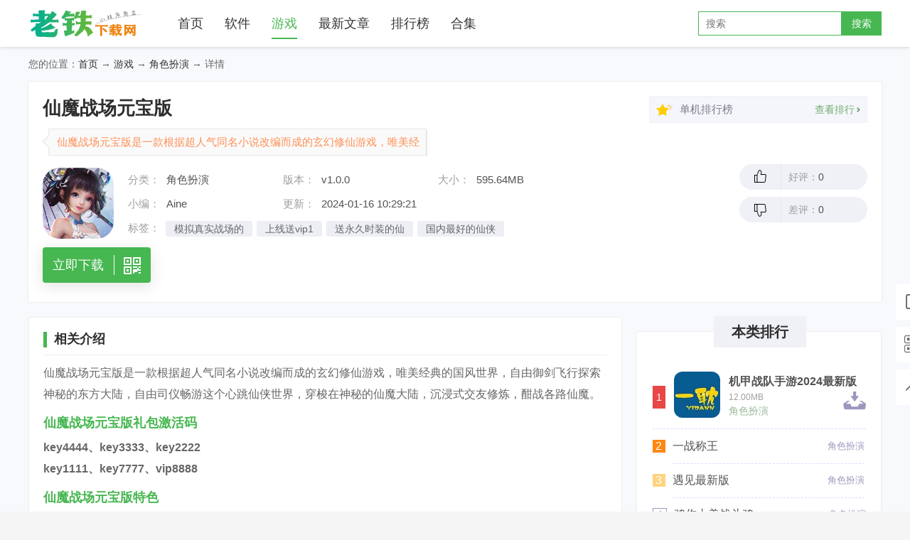

--- FILE ---
content_type: text/html; charset=UTF-8
request_url: http://www.ltxzs.com/game/o6193487.html
body_size: 10076
content:
<!doctype html>
<html>
<head>
    <meta http-equiv="Content-Type" content="text/html; charset=utf-8" />
    <meta name="applicable-device" content="pc" />
    <meta http-equiv="Cache-Control" content="no-transform" />
    <meta http-equiv="Cache-Control" content="no-siteapp" />
    <meta http-equiv="X-UA-Compatible" content="IE=edge,chrome=1">
    <meta name="viewport" content="width=device-width, initial-scale=1.0, maximum-scale=1.0, user-scalable=0">
    <title>仙魔战场元宝版app下载-仙魔战场元宝版安卓版下载 v1.0.0-老铁下载网</title>
    <meta name="keywords" content="" />
    <meta name="description" content="仙魔战场元宝版是一款根据超人气同名小说改编而成的玄幻修仙游戏，唯美经典的国风世界，自由御剑飞行探索神秘的东方大陆，自由司仪畅游这个心跳仙侠世界，穿梭在神秘的仙魔大陆，沉浸式交友修炼，酣战各路仙魔。" />
    <link rel="stylesheet" type="text/css" href="/css/common.css?v1.2.7"/>
    <link rel="stylesheet" type="text/css" href="/css/base.css?v1.2.7"/>
    <link rel="stylesheet" type="text/css" href="/css/appinfo.css?v1.2.7"/>
    <script type="text/javascript" src="/js/jquery.js?v1.2.7"></script>
    <meta http-equiv="mobile-agent" content="format=html5;url=http://m.ltxzs.com/game/o6193487.html" />
    <meta http-equiv="mobile-agent" content="format=xhtml;url=http://m.ltxzs.com/game/o6193487.html" />
            <script type="text/javascript" src="/js/fbs.js?v1.2.7"></script>
        <script>(function(){var ua=navigator.userAgent.toLowerCase();var bIsIpad=ua.match(/ipad/i)=="ipad";var bIsIphoneOs=ua.match(/iphone os/i)=="iphone os";var bIsAndroid=ua.match(/android/i)=="android";var bIsWM=ua.match(/windows mobile/i)=="windows mobile";if(bIsIpad||bIsIphoneOs||bIsAndroid||bIsWM){window.location.href="http://m.ltxzs.com/game/o6193487.html"}})();</script>
</head>

<body>
<div class="wrap">
    <div class="header">
        <div class="logo-wrap">
            <div class="inner bigw">
                <h1 class="logo">老铁下载网</h1>
                <span class="header-nav-btn icon-sanheng"></span>
                <div class="header-nav">
                    <a  href="http://www.ltxzs.com/" >首页</a>
                    <a  href="http://www.ltxzs.com/soft/" >软件</a>
                    <a  class="active"  href="http://www.ltxzs.com/game/">游戏</a>
                    <a  href="http://www.ltxzs.com/news/" >最新文章</a>
                    <a  href="http://www.ltxzs.com/rank/">排行榜</a>
                    <a  href="http://www.ltxzs.com/ks/" >合集</a>
                </div>
                <form class="header-search" action="#">
                    <input type="text" class="query" name="q" placeholder="搜索">
                    <button class="submit" type="submit">搜索</button>
                </form>
                <a class="mobile-search" href="http://www.ltxzs.com/" rel="nofollow"></a>
            </div>
        </div>
    </div>
        <script>var downId=193487,type='PC',key='o6',host='ltxzs.com';</script>
        <div class="crumb_nav W1200">您的位置：<a href="http://www.ltxzs.com/">首页</a> → <a href="http://www.ltxzs.com/game/youxi/">游戏</a> → <a href="http://www.ltxzs.com/game/juesebanyan/">角色扮演</a> → 详情</div>
    <div  id="c_soft_down" class="Top_info s-head">
        <div class="W1200">
            <div class="info_L">
                <div class="bt"><h1>仙魔战场元宝版</h1></div>
                <div class="bq"><span>仙魔战场元宝版是一款根据超人气同名小说改编而成的玄幻修仙游戏，唯美经典的国风世界，自由御剑飞行探索神秘的东方大陆，自由司仪畅游这个心跳仙侠世界，穿梭在神秘的仙魔大陆，沉浸式交友修炼，酣战各路仙魔。</span></div>
                <div class="info">
                    <div class="img"><img src="http://img.ltxzs.com/im2/e/79/15fb951739e5bcfa.jpg" /></div>
                    <div class="info_cent">
                        <ul>
                            <li>
                                <span>分类：</span><p><a href="http://www.ltxzs.com/game/juesebanyan/" title="角色扮演" target="_blank">角色扮演</a></p>
                                <span>版本：</span><p>v1.0.0</p>
                                <span>大小：</span><p>595.64MB</p>
                            </li>
                            <li>
                                <span>小编：</span><p>Aine</p>
                                <span>更新：</span><p>2024-01-16 10:29:21</p>
                            </li>
                            <li>
                                <span>标签：</span>
                                <div class="lkbq">
                                                                            <a href="javascript:;" title="模拟真实战场的游戏">模拟真实战场的</a>
                                                                            <a href="javascript:;" title="上线送vip16的变态仙侠手游合集">上线送vip1</a>
                                                                            <a href="javascript:;" title="送永久时装的仙侠手游">送永久时装的仙</a>
                                                                            <a href="javascript:;" title="国内最好的仙侠手游">国内最好的仙侠</a>
                                                                    </div>
                            </li>
                        </ul>
                    </div>
                </div>
                <div class="btnwrap">
                    <div class="btn az_btn">
                        <a href="javascript:;"><p>立即下载</p><span></span></a>
                    </div>
                </div>
            </div>
            <div class="info_R">
                <div class="infoR_top">
                    <div class="icostar"></div>
                    <div class="phnm">单机排行榜</div><a href="http://www.ltxzs.com/rank/" target="_blank" class="phlink"><p>查看排行</p><i></i></a>
                </div>
                <div class="pf">
                    <div class="pf_r">
                        <div class="up"><i></i><p>好评：<span id="rate1val">0</span></p></div>
                        <div class="downl"><i></i><p>差评：<span id="rate2val">0</span></p></div>
                    </div>
                </div>
            </div>
        </div>
    </div>

    <div class="Min_0 W1200">
        <div class="Min0_L">
            <div class="Lef_1">
                <div class="btwrap"><h2>相关介绍</h2></div>
                <div class="Lef1_cent">
                   <p>仙魔战场元宝版是一款根据超人气同名小说改编而成的玄幻修仙游戏，唯美经典的国风世界，自由御剑飞行探索神秘的东方大陆，自由司仪畅游这个心跳仙侠世界，穿梭在神秘的仙魔大陆，沉浸式交友修炼，酣战各路仙魔。</p> <h3> 	仙魔战场元宝版礼包激活码 </h3> <p><strong>key4444、key3333、key2222</strong></p> <p><strong>key1111、key7777、vip8888</strong></p> <h3> 	仙魔战场元宝版特色 </h3> <p>1、以洪荒上古为背景，神话传说为剧情设定，多种职业奇幻修仙之路，精彩绚丽的画面。</p> <p>2、在游戏之中，玩家可以自由探索神秘的三界地图，寻找属于你的三界归宿。</p> <p>3、多元化的门派天赋和技能等待玩家任性获取和搭配，亲手铸就你的专属连招系统。</p> <h3> 	仙魔战场元宝版玩法攻略 </h3> <p><strong>唯美画面 沉浸享受</strong></p> <p>对于一款MMORPG来讲，画质是决定玩家能否全身心投入其中的关键，只有打造出一个细腻真实的世界，才可以让玩家从一开始获得沉浸式的体验，精致的贴图、场景的细节都体现了工作人员的良苦用心。拥有数十幅庞大精细的场景地图，在玩家完成任务的同时，也能进行自由探索和自由刷怪。</p> <p>人物角色在场景地图的云雾、悬崖间飞身穿梭，为玩家带来了丰富的空间层次感。此外，值得一提的是，仙魔战场元宝版为了给玩家打造一个更真实更细腻的仙侠世界，特地设置大量的动态场景和场景天气，山涧流水，沙尘云雾，细雨花飘。数十个神话经典场景再现指尖，为玩家提供了极为真实丰富的视觉体验。</p> <p><strong>高度社交 实时互动</strong></p> <p>无论端游还是手游，除了游戏本身吸引人之外游戏社交也是很重要的因素。在仙魔战场元宝版你可以体验到结婚、交易、野外无限PK、跨服帮派战等等玩家之间交互性极强的玩法。你将不再受空间的限制，可以通过实时语音和游戏中的情缘聊情话、战盟争锋的时候指挥盟友、和真实玩家之间建立好友、帮派、夫妻、师徒等亲密关系。让你在修仙途中不寂寞!</p> <p><strong>操作容易 玩法新颖</strong></p> <p>在游戏操作方面，仙魔战场元宝版与主流MMO手游并没有太大区别，采用的是虚拟摇杆搭配技能按键的操作方式，降低了玩家的操作门槛。在技能设定上，每个职业拥有四大基础技能，各种技能大招华丽凝实，技能释放与连招干脆利落，丝毫不拖泥带水。配合镜头画面的动态收缩抖动，为玩家带来极为强烈的战斗打击感和酐畅淋漓的输出快感。</p> <p><strong>战斗体验 简单粗暴</strong></p> <p>对于一款ARPG手游而言，战斗体验是给予玩家最直接最深刻的一轮体验。仙魔战场元宝版中人物角色的战斗画面无不在展示着暴力与美的炫酷结合。各种技能大招华丽凝实，技能释放与连招干脆利落，丝毫不拖泥带水。配合镜头画面的动态收缩抖动，为玩家带来极为强烈的战斗打击感和酐畅淋漓的输出快感。</p> <h3> 	仙魔战场元宝版测评 </h3> <p>1、精美3D传统仙侠手游画风，感受更为精彩的修仙战斗乐趣。</p> <p>2、四大职业设定，具备不同的修仙功法和战斗技能，可自由选择。</p> <p>3、萌宠坐骑养成系统，可以培养萌宠坐骑获得更强战力，拥有更霸气的外观。</p>
                </div>
                <div class="morbtn"><span></span></div>
            </div>
                                    <div class="Lef_2">
                <div class="btwrap"><h2>游戏截图</h2></div>
                <div class="Lef2_cent pic-c">
                    <div class="snapShotWrap" id="snapShotWrap">
                        <a id="shotNext" class="snap-shot-btn next" title="下一张" href="javascript:void(0);"><i></i></a>
                        <a id="shotPrev" class="snap-shot-btn prev" title="上一张" href="javascript:void(0);"><i></i></a>
                        <ul class="snapShotCont">

                                                                                        <li class="snopshot"><img src="http://img.ltxzs.com/im2/f/d3/d9eb3bcf56399a47.jpg" alt="仙魔战场元宝版图1" /><span class="elementOverlays"></span></li>
                                                                                                                        <li class="snopshot"><img src="http://img.ltxzs.com/im2/9/e1/64445f790adeb080.jpg" alt="仙魔战场元宝版图2" /><span class="elementOverlays"></span></li>
                                                                                                                        <li class="snopshot"><img src="http://img.ltxzs.com/im2/4/d5/25a9ef9960a06016.jpg" alt="仙魔战场元宝版图3" /><span class="elementOverlays"></span></li>
                                                                                                                        <li class="snopshot"><img src="http://img.ltxzs.com/im2/1/6c/33f6752810bd505d.jpg" alt="仙魔战场元宝版图4" /><span class="elementOverlays"></span></li>
                                                                                                                        <li class="snopshot"><img src="http://img.ltxzs.com/im2/4/40/a19143084875fe5d.jpg" alt="仙魔战场元宝版图5" /><span class="elementOverlays"></span></li>
                                                                                    </ul>
                    </div>
                </div>
            </div>
                        <div class="Lef_d" id="addressWrap">
                <div class="btwrap"><h2>下载地址</h2></div>
                <div class="dAdd">
                    <div class="downCont">
                    </div>
                </div>
            </div>
            <div class="Lef_4">
                <div class="btwrap"><h2>相关游戏</h2></div>
                <div class="Lef4_cent">
                    <div class="Lef4lis show">
                        <div class="Left_lis">
                            <ul>
                                                                                                                                    <li>
                                    <a href="http://www.ltxzs.com/game/z7193664.html" title="仙魔战场三生三世福利版" target="_blank" class="img"><img src="http://img.ltxzs.com/im2/8/e9/0b15b241530163bc.jpg" /></a>
                                    <a href="http://www.ltxzs.com/game/z7193664.html" title="仙魔战场三生三世福利版" target="_blank" class="name">仙魔战场三生三世福利版</a>
                                    <p class="bq">595.64MB</p>
                                    <p class="bq"><a href="http://www.ltxzs.com/game/z7193664.html" title="仙魔战场三生三世福利版" target="_blank">仙魔战场三生三世福利版</a><i></i><em>4.0</em></p>
                                </li>
                                                                                                    <li>
                                    <a href="http://www.ltxzs.com/game/u1193662.html" title="仙魔战场三生三世红包版" target="_blank" class="img"><img src="http://img.ltxzs.com/im2/f/c3/4226c49c7b94a176.jpg" /></a>
                                    <a href="http://www.ltxzs.com/game/u1193662.html" title="仙魔战场三生三世红包版" target="_blank" class="name">仙魔战场三生三世红包版</a>
                                    <p class="bq">595.64MB</p>
                                    <p class="bq"><a href="http://www.ltxzs.com/game/u1193662.html" title="仙魔战场三生三世红包版" target="_blank">仙魔战场三生三世红包版</a><i></i><em>4.0</em></p>
                                </li>
                                                                                                    <li>
                                    <a href="http://www.ltxzs.com/game/8y193661.html" title="仙魔战场三生三世公益服" target="_blank" class="img"><img src="http://img.ltxzs.com/im2/4/2c/1c8d100d9a966fd8.jpg" /></a>
                                    <a href="http://www.ltxzs.com/game/8y193661.html" title="仙魔战场三生三世公益服" target="_blank" class="name">仙魔战场三生三世公益服</a>
                                    <p class="bq">595.64MB</p>
                                    <p class="bq"><a href="http://www.ltxzs.com/game/8y193661.html" title="仙魔战场三生三世公益服" target="_blank">仙魔战场三生三世公益服</a><i></i><em>4.0</em></p>
                                </li>
                                                                                                    <li>
                                    <a href="http://www.ltxzs.com/game/28193660.html" title="仙魔战场三生三世手机版" target="_blank" class="img"><img src="http://img.ltxzs.com/im2/3/12/fa9ba59630cde6ee.jpg" /></a>
                                    <a href="http://www.ltxzs.com/game/28193660.html" title="仙魔战场三生三世手机版" target="_blank" class="name">仙魔战场三生三世手机版</a>
                                    <p class="bq">595.64MB</p>
                                    <p class="bq"><a href="http://www.ltxzs.com/game/28193660.html" title="仙魔战场三生三世手机版" target="_blank">仙魔战场三生三世手机版</a><i></i><em>4.0</em></p>
                                </li>
                                                                                                    <li>
                                    <a href="http://www.ltxzs.com/game/68193659.html" title="仙魔战场三生三世" target="_blank" class="img"><img src="http://img.ltxzs.com/im2/c/10/00b22736096bc57d.jpg" /></a>
                                    <a href="http://www.ltxzs.com/game/68193659.html" title="仙魔战场三生三世" target="_blank" class="name">仙魔战场三生三世</a>
                                    <p class="bq">595.64MB</p>
                                    <p class="bq"><a href="http://www.ltxzs.com/game/68193659.html" title="仙魔战场三生三世" target="_blank">仙魔战场三生三世</a><i></i><em>4.0</em></p>
                                </li>
                                                                                                                                        <li>
                                        <a href="http://www.ltxzs.com/game/vc193536.html" title="机战王手机版 " target="_blank" class="img"><img src="http://img.ltxzs.com/im2/7/82/391d218161364d11.jpg" /></a>
                                        <a href="http://www.ltxzs.com/game/vc193536.html" title="机战王手机版 " target="_blank" class="name">机战王手机版 </a>
                                        <p class="bq">134.34MB</p>
                                        <p class="bq"><a href="http://www.ltxzs.com/game/vc193536.html" title="机战王手机版 " target="_blank">机战王手机版 </a><i></i><em>0.0</em></p>
                                    </li>
                                                                                                </ul>
                        </div>
                    </div>
                </div>
            </div>
            <div class="Lef_4">
                <div class="btwrap">
                    <h2>猜你喜欢</h2>
                    <div class="Tab-top" id="lkbq">
                                                <p  class="on" >模拟真实战场的游戏</p>
                                                <p >上线送vip16的变态仙侠手游合集</p>
                                                <p >送永久时装的仙侠手游</p>
                                                <p >国内最好的仙侠手游</p>
                                            </div>
                </div>
                <div class="Lef4_cent">
                                        <div class="Lef4lis show ">
                        <div class="Lef4_top">
                            <div class="info">
                                <div class="time">
                                    <a class="bt" href="http://www.ltxzs.com/ks/mnzszc.html" title="模拟真实战场的游戏" target="_blank">模拟真实战场的游戏</a>
                                    <i></i>
                                    <a class="mr" href="http://www.ltxzs.com/ks/mnzszc.html" title="模拟真实战场的游戏" target="_blank">更多></a>
                                </div>
                                <p class="miaoshu">今天小编要为大家推荐的是模拟真实战场的游戏，玩家们在这里可以尽情的享受游戏带来的乐趣，画质是非常逼真的，真实的还原了战场的氛围，自由度也是非常高的，随时就能来玩了，赶紧来下载吧！</p>
                            </div>
                        </div>
                        <div class="Left_lis">
                            <ul>
                                                                <li>
                                    <a href="http://m.ltxzs.com/game/7p211689.html" title="喵星大作战和谐版" target="_blank" class="img"><img src="http://img.ltxzs.com/im2/e/f0/6bf83e57a8d2b5ff.jpg" /></a>
                                    <a href="http://m.ltxzs.com/game/7p211689.html" title="喵星大作战和谐版" target="_blank" class="name">喵星大作战和谐版</a>
                                    <p class="bq">61.59MB<span class=v_l></span></p>
                                    <p class="bq"><a href="http://m.ltxzs.com/game/7p211689.html" title="休闲益智" target="_blank">休闲益智</a><i></i><em>v1.11.1</em></p>
                                </li>
                                                                <li>
                                    <a href="http://m.ltxzs.com/game/s8211645.html" title="模拟野外求生" target="_blank" class="img"><img src="http://img.ltxzs.com/im2/b/d9/bb02c43ce65a326d.jpg" /></a>
                                    <a href="http://m.ltxzs.com/game/s8211645.html" title="模拟野外求生" target="_blank" class="name">模拟野外求生</a>
                                    <p class="bq">75.14MB<span class=v_l></span></p>
                                    <p class="bq"><a href="http://m.ltxzs.com/game/s8211645.html" title="模拟经营" target="_blank">模拟经营</a><i></i><em>v1.0.0</em></p>
                                </li>
                                                                <li>
                                    <a href="http://m.ltxzs.com/game/x4211615.html" title="Standoff2" target="_blank" class="img"><img src="http://img.ltxzs.com/im2/9/77/10744eda5d63e503.jpg" /></a>
                                    <a href="http://m.ltxzs.com/game/x4211615.html" title="Standoff2" target="_blank" class="name">Standoff2</a>
                                    <p class="bq">50.89MB<span class=v_l></span></p>
                                    <p class="bq"><a href="http://m.ltxzs.com/game/x4211615.html" title="枪战射击" target="_blank">枪战射击</a><i></i><em>v0.10.7</em></p>
                                </li>
                                                                <li>
                                    <a href="http://m.ltxzs.com/game/9y211253.html" title="植物大战僵尸化学版" target="_blank" class="img"><img src="http://img.ltxzs.com/im2/e/69/534275b48df05d65.jpg" /></a>
                                    <a href="http://m.ltxzs.com/game/9y211253.html" title="植物大战僵尸化学版" target="_blank" class="name">植物大战僵尸化学版</a>
                                    <p class="bq">266.20MB<span class=v_l></span></p>
                                    <p class="bq"><a href="http://m.ltxzs.com/game/9y211253.html" title="策略塔防" target="_blank">策略塔防</a><i></i><em>v1.3.0</em></p>
                                </li>
                                                                <li>
                                    <a href="http://m.ltxzs.com/game/r8211207.html" title="暴怒突击战对决" target="_blank" class="img"><img src="http://img.ltxzs.com/im2/4/89/e6196608a4516df3.jpg" /></a>
                                    <a href="http://m.ltxzs.com/game/r8211207.html" title="暴怒突击战对决" target="_blank" class="name">暴怒突击战对决</a>
                                    <p class="bq">70.78MB<span class=v_l></span></p>
                                    <p class="bq"><a href="http://m.ltxzs.com/game/r8211207.html" title="枪战射击" target="_blank">枪战射击</a><i></i><em>v2.2</em></p>
                                </li>
                                                                <li>
                                    <a href="http://m.ltxzs.com/game/73209628.html" title="霸世群雄h5" target="_blank" class="img"><img src="http://img.ltxzs.com/im2/3/4d/8ce4cf9d8c2acc4b.jpg" /></a>
                                    <a href="http://m.ltxzs.com/game/73209628.html" title="霸世群雄h5" target="_blank" class="name">霸世群雄h5</a>
                                    <p class="bq">144.96MB<span class=v_l></span></p>
                                    <p class="bq"><a href="http://m.ltxzs.com/game/73209628.html" title="角色扮演" target="_blank">角色扮演</a><i></i><em>v3.0.0</em></p>
                                </li>
                                                            </ul>
                        </div>
                    </div>
                                        <div class="Lef4lis ">
                        <div class="Lef4_top">
                            <div class="info">
                                <div class="time">
                                    <a class="bt" href="http://www.ltxzs.com/ks/sxsvf.html" title="上线送vip16的变态仙侠手游合集" target="_blank">上线送vip16的变态仙侠手游合集</a>
                                    <i></i>
                                    <a class="mr" href="http://www.ltxzs.com/ks/sxsvf.html" title="上线送vip16的变态仙侠手游合集" target="_blank">更多></a>
                                </div>
                                <p class="miaoshu">上线送vip16的变态仙侠手游合集带给玩家上线就可以获得vip16的变态版本仙侠游戏，在游戏中上线就可以领取vip16奖励，玩法轻松有趣的修仙游戏值得一试，最棒的上线就可以获得vip16的修仙游戏都在这里，快来试试吧</p>
                            </div>
                        </div>
                        <div class="Left_lis">
                            <ul>
                                                                <li>
                                    <a href="http://m.ltxzs.com/game/xy193702.html" title="仙游" target="_blank" class="img"><img src="http://img.ltxzs.com/im2/f/d0/2aea90e8ac2173f1.jpg" /></a>
                                    <a href="http://m.ltxzs.com/game/xy193702.html" title="仙游" target="_blank" class="name">仙游</a>
                                    <p class="bq">199.65MB<span class=v_l></span></p>
                                    <p class="bq"><a href="http://m.ltxzs.com/game/xy193702.html" title="角色扮演" target="_blank">角色扮演</a><i></i><em>v1.0</em></p>
                                </li>
                                                                <li>
                                    <a href="http://m.ltxzs.com/game/um193701.html" title="仙韵传GM版" target="_blank" class="img"><img src="http://img.ltxzs.com/im2/9/8e/9891e35907dddffb.jpg" /></a>
                                    <a href="http://m.ltxzs.com/game/um193701.html" title="仙韵传GM版" target="_blank" class="name">仙韵传GM版</a>
                                    <p class="bq">203.38MB<span class=v_l></span></p>
                                    <p class="bq"><a href="http://m.ltxzs.com/game/um193701.html" title="角色扮演" target="_blank">角色扮演</a><i></i><em>v8.4.0</em></p>
                                </li>
                                                                <li>
                                    <a href="http://m.ltxzs.com/game/r7193700.html" title="仙韵传红包版" target="_blank" class="img"><img src="http://img.ltxzs.com/im2/0/e5/dcf20e68587f52d9.jpg" /></a>
                                    <a href="http://m.ltxzs.com/game/r7193700.html" title="仙韵传红包版" target="_blank" class="name">仙韵传红包版</a>
                                    <p class="bq">203.38MB<span class=v_l></span></p>
                                    <p class="bq"><a href="http://m.ltxzs.com/game/r7193700.html" title="角色扮演" target="_blank">角色扮演</a><i></i><em>v8.4.0</em></p>
                                </li>
                                                                <li>
                                    <a href="http://m.ltxzs.com/game/4b193699.html" title="仙韵传手游官网版" target="_blank" class="img"><img src="http://img.ltxzs.com/im2/c/ca/ff9199470213757b.jpg" /></a>
                                    <a href="http://m.ltxzs.com/game/4b193699.html" title="仙韵传手游官网版" target="_blank" class="name">仙韵传手游官网版</a>
                                    <p class="bq">203.38MB<span class=v_l></span></p>
                                    <p class="bq"><a href="http://m.ltxzs.com/game/4b193699.html" title="角色扮演" target="_blank">角色扮演</a><i></i><em>v8.4.0</em></p>
                                </li>
                                                                <li>
                                    <a href="http://m.ltxzs.com/game/4p193698.html" title="仙韵传手游新版" target="_blank" class="img"><img src="http://img.ltxzs.com/im2/e/ef/a331f25ed3bb5c16.jpg" /></a>
                                    <a href="http://m.ltxzs.com/game/4p193698.html" title="仙韵传手游新版" target="_blank" class="name">仙韵传手游新版</a>
                                    <p class="bq">203.38MB<span class=v_l></span></p>
                                    <p class="bq"><a href="http://m.ltxzs.com/game/4p193698.html" title="角色扮演" target="_blank">角色扮演</a><i></i><em>v8.4.0</em></p>
                                </li>
                                                                <li>
                                    <a href="http://m.ltxzs.com/game/rg193670.html" title="问剑诀仙魔战场手机版" target="_blank" class="img"><img src="http://img.ltxzs.com/im2/d/c5/c65e6847d7218dc7.jpg" /></a>
                                    <a href="http://m.ltxzs.com/game/rg193670.html" title="问剑诀仙魔战场手机版" target="_blank" class="name">问剑诀仙魔战场手机版</a>
                                    <p class="bq">595.64MB<span class=v_l></span></p>
                                    <p class="bq"><a href="http://m.ltxzs.com/game/rg193670.html" title="角色扮演" target="_blank">角色扮演</a><i></i><em>v1.0.0</em></p>
                                </li>
                                                            </ul>
                        </div>
                    </div>
                                        <div class="Lef4lis ">
                        <div class="Lef4_top">
                            <div class="info">
                                <div class="time">
                                    <a class="bt" href="http://www.ltxzs.com/ks/syjsst.html" title="送永久时装的仙侠手游" target="_blank">送永久时装的仙侠手游</a>
                                    <i></i>
                                    <a class="mr" href="http://www.ltxzs.com/ks/syjsst.html" title="送永久时装的仙侠手游" target="_blank">更多></a>
                                </div>
                                <p class="miaoshu">送永久时装的仙侠手游合集，本专辑为喜欢仙侠游戏的玩家们带来海量送永久时装的仙侠手游，在这里对抗危险神兽，大量极品神兽，感受高阶神器装备，所有东西免费放送，喜欢本专辑的小伙伴，不要错过了！</p>
                            </div>
                        </div>
                        <div class="Left_lis">
                            <ul>
                                                                <li>
                                    <a href="http://m.ltxzs.com/game/ze193495.html" title="校花的贴身高手游戏爆衣版" target="_blank" class="img"><img src="http://img.ltxzs.com/im2/4/85/424404c08c9b1926.jpg" /></a>
                                    <a href="http://m.ltxzs.com/game/ze193495.html" title="校花的贴身高手游戏爆衣版" target="_blank" class="name">校花的贴身高手游戏爆衣版</a>
                                    <p class="bq">322.48MB<span class=v_l></span></p>
                                    <p class="bq"><a href="http://m.ltxzs.com/game/ze193495.html" title="角色扮演" target="_blank">角色扮演</a><i></i><em>v1.3.7.0</em></p>
                                </li>
                                                                <li>
                                    <a href="http://m.ltxzs.com/game/o6193487.html" title="仙魔战场元宝版" target="_blank" class="img"><img src="http://img.ltxzs.com/im2/e/79/15fb951739e5bcfa.jpg" /></a>
                                    <a href="http://m.ltxzs.com/game/o6193487.html" title="仙魔战场元宝版" target="_blank" class="name">仙魔战场元宝版</a>
                                    <p class="bq">595.64MB<span class=v_l></span></p>
                                    <p class="bq"><a href="http://m.ltxzs.com/game/o6193487.html" title="角色扮演" target="_blank">角色扮演</a><i></i><em>v1.0.0</em></p>
                                </li>
                                                                <li>
                                    <a href="http://m.ltxzs.com/game/6q193486.html" title="仙魔战场最新" target="_blank" class="img"><img src="http://img.ltxzs.com/im2/e/c9/12e3514bbd67738e.jpg" /></a>
                                    <a href="http://m.ltxzs.com/game/6q193486.html" title="仙魔战场最新" target="_blank" class="name">仙魔战场最新</a>
                                    <p class="bq">595.64MB<span class=v_l></span></p>
                                    <p class="bq"><a href="http://m.ltxzs.com/game/6q193486.html" title="角色扮演" target="_blank">角色扮演</a><i></i><em>v1.0.0</em></p>
                                </li>
                                                                <li>
                                    <a href="http://m.ltxzs.com/game/yj193485.html" title="仙魔战场手游" target="_blank" class="img"><img src="http://img.ltxzs.com/im2/2/65/1edd09fb487d0cff.jpg" /></a>
                                    <a href="http://m.ltxzs.com/game/yj193485.html" title="仙魔战场手游" target="_blank" class="name">仙魔战场手游</a>
                                    <p class="bq">595.64MB<span class=v_l></span></p>
                                    <p class="bq"><a href="http://m.ltxzs.com/game/yj193485.html" title="角色扮演" target="_blank">角色扮演</a><i></i><em>v1.0.0</em></p>
                                </li>
                                                                <li>
                                    <a href="http://m.ltxzs.com/game/ky193484.html" title="仙魔战场九游版" target="_blank" class="img"><img src="http://img.ltxzs.com/im2/d/d1/6cde68cbf62bf8c1.jpg" /></a>
                                    <a href="http://m.ltxzs.com/game/ky193484.html" title="仙魔战场九游版" target="_blank" class="name">仙魔战场九游版</a>
                                    <p class="bq">595.64MB<span class=v_l></span></p>
                                    <p class="bq"><a href="http://m.ltxzs.com/game/ky193484.html" title="角色扮演" target="_blank">角色扮演</a><i></i><em>v1.0.0</em></p>
                                </li>
                                                                <li>
                                    <a href="http://m.ltxzs.com/game/62193483.html" title="仙魔战场手机版" target="_blank" class="img"><img src="http://img.ltxzs.com/im2/2/cc/e3ed745f4a7fd8d1.jpg" /></a>
                                    <a href="http://m.ltxzs.com/game/62193483.html" title="仙魔战场手机版" target="_blank" class="name">仙魔战场手机版</a>
                                    <p class="bq">595.64MB<span class=v_l></span></p>
                                    <p class="bq"><a href="http://m.ltxzs.com/game/62193483.html" title="角色扮演" target="_blank">角色扮演</a><i></i><em>v1.0.0</em></p>
                                </li>
                                                            </ul>
                        </div>
                    </div>
                                        <div class="Lef4lis ">
                        <div class="Lef4_top">
                            <div class="info">
                                <div class="time">
                                    <a class="bt" href="http://www.ltxzs.com/ks/gnzhsx.html" title="国内最好的仙侠手游" target="_blank">国内最好的仙侠手游</a>
                                    <i></i>
                                    <a class="mr" href="http://www.ltxzs.com/ks/gnzhsx.html" title="国内最好的仙侠手游" target="_blank">更多></a>
                                </div>
                                <p class="miaoshu">今天带来国内最好的仙侠手游合集，目前网络非常火爆的几款仙侠游戏，采用顶级引擎打造，画面精致唯美，人物建模也十分细腻，你可以自由体验东方仙侠世界的魅力，挂机交友浪漫双修，玩法丰富多样，喜欢的朋友不要错过！</p>
                            </div>
                        </div>
                        <div class="Left_lis">
                            <ul>
                                                                <li>
                                    <a href="http://m.ltxzs.com/game/v9194105.html" title="玄笔录前传手游" target="_blank" class="img"><img src="http://img.ltxzs.com/im2/3/18/193753a6d6ea7055.jpg" /></a>
                                    <a href="http://m.ltxzs.com/game/v9194105.html" title="玄笔录前传手游" target="_blank" class="name">玄笔录前传手游</a>
                                    <p class="bq">271.92MB<span class=v_l></span></p>
                                    <p class="bq"><a href="http://m.ltxzs.com/game/v9194105.html" title="角色扮演" target="_blank">角色扮演</a><i></i><em>v1.0.5</em></p>
                                </li>
                                                                <li>
                                    <a href="http://m.ltxzs.com/game/e0194103.html" title="玄机GM版" target="_blank" class="img"><img src="http://img.ltxzs.com/im2/7/17/3683f53f8ac332b4.jpg" /></a>
                                    <a href="http://m.ltxzs.com/game/e0194103.html" title="玄机GM版" target="_blank" class="name">玄机GM版</a>
                                    <p class="bq">130.32MB<span class=v_l></span></p>
                                    <p class="bq"><a href="http://m.ltxzs.com/game/e0194103.html" title="角色扮演" target="_blank">角色扮演</a><i></i><em>v1.0.5</em></p>
                                </li>
                                                                <li>
                                    <a href="http://m.ltxzs.com/game/w7194099.html" title="玄机" target="_blank" class="img"><img src="http://img.ltxzs.com/im2/f/1b/f281551962d4b87f.jpg" /></a>
                                    <a href="http://m.ltxzs.com/game/w7194099.html" title="玄机" target="_blank" class="name">玄机</a>
                                    <p class="bq">130.32MB<span class=v_l></span></p>
                                    <p class="bq"><a href="http://m.ltxzs.com/game/w7194099.html" title="角色扮演" target="_blank">角色扮演</a><i></i><em>v1.0.5</em></p>
                                </li>
                                                                <li>
                                    <a href="http://m.ltxzs.com/game/eb194093.html" title="玄机内购版" target="_blank" class="img"><img src="http://img.ltxzs.com/im2/1/63/4ac5a5861d0551cb.jpg" /></a>
                                    <a href="http://m.ltxzs.com/game/eb194093.html" title="玄机内购版" target="_blank" class="name">玄机内购版</a>
                                    <p class="bq">130.32MB<span class=v_l></span></p>
                                    <p class="bq"><a href="http://m.ltxzs.com/game/eb194093.html" title="角色扮演" target="_blank">角色扮演</a><i></i><em>v1.0.5</em></p>
                                </li>
                                                                <li>
                                    <a href="http://m.ltxzs.com/game/is194092.html" title="玄机手游版" target="_blank" class="img"><img src="http://img.ltxzs.com/im2/b/37/403417f0bfe0fd61.jpg" /></a>
                                    <a href="http://m.ltxzs.com/game/is194092.html" title="玄机手游版" target="_blank" class="name">玄机手游版</a>
                                    <p class="bq">130.32MB<span class=v_l></span></p>
                                    <p class="bq"><a href="http://m.ltxzs.com/game/is194092.html" title="角色扮演" target="_blank">角色扮演</a><i></i><em>v1.0.5</em></p>
                                </li>
                                                                <li>
                                    <a href="http://m.ltxzs.com/game/9x194091.html" title="玄机官网版" target="_blank" class="img"><img src="http://img.ltxzs.com/im2/a/10/4af3d9676448a9eb.jpg" /></a>
                                    <a href="http://m.ltxzs.com/game/9x194091.html" title="玄机官网版" target="_blank" class="name">玄机官网版</a>
                                    <p class="bq">130.32MB<span class=v_l></span></p>
                                    <p class="bq"><a href="http://m.ltxzs.com/game/9x194091.html" title="角色扮演" target="_blank">角色扮演</a><i></i><em>v1.0.5</em></p>
                                </li>
                                                            </ul>
                        </div>
                    </div>
                                    </div>
            </div>
            <div class="Lef_7" id="zxzx">
                <div class="btwrap"><h2>最新资讯</h2></div>
                <div class="Lsty_1">
                    <ul>
                                                <li><i></i><a href="http://www.ltxzs.com/news/d8201939.html" title="黄色漫画哔咔哔咔下载-如何安全下载黄色漫画资源：哔咔哔咔使用指南" target="_blank">黄色漫画哔咔哔咔下载-如何安全下载黄色漫画资源：哔咔哔咔使用指南</a><span>2026-01-20</span></li>
                                                <li><i></i><a href="http://www.ltxzs.com/news/11201938.html" title="蛙漫画官方页面免费漫画观看入口-探索蛙漫画官方页面，畅享免费漫画观看入口" target="_blank">蛙漫画官方页面免费漫画观看入口-探索蛙漫画官方页面，畅享免费漫画观看入口</a><span>2026-01-20</span></li>
                                                <li><i></i><a href="http://www.ltxzs.com/news/9k201937.html" title="对局小说精彩章节目录在线免费阅读 - 最新对局小说全文无弹窗下载" target="_blank">对局小说精彩章节目录在线免费阅读 - 最新对局小说全文无弹窗下载</a><span>2026-01-20</span></li>
                                                <li><i></i><a href="http://www.ltxzs.com/news/b8201936.html" title="无人区探索秘籍：一码二码三码，网友赞叹：全新剧情，带你领略不同风景！" target="_blank">无人区探索秘籍：一码二码三码，网友赞叹：全新剧情，带你领略不同风景！</a><span>2026-01-20</span></li>
                                                <li><i></i><a href="http://www.ltxzs.com/news/l8201935.html" title="无翼汅之全彩爆乳口工漫画无遮挡-无翼汅之全彩爆乳口工漫画：热辣无遮挡的视觉盛宴" target="_blank">无翼汅之全彩爆乳口工漫画无遮挡-无翼汅之全彩爆乳口工漫画：热辣无遮挡的视觉盛宴</a><span>2026-01-20</span></li>
                                                <li><i></i><a href="http://www.ltxzs.com/news/bf201934.html" title="漫蛙2正版官方入口-漫蛙2正版官方入口：畅享经典游戏的全新体验" target="_blank">漫蛙2正版官方入口-漫蛙2正版官方入口：畅享经典游戏的全新体验</a><span>2026-01-20</span></li>
                                                <li><i></i><a href="http://www.ltxzs.com/news/5y201933.html" title="幕启星河APP最新版本下载-探索宇宙神秘之旅的最佳选择" target="_blank">幕启星河APP最新版本下载-探索宇宙神秘之旅的最佳选择</a><span>2026-01-20</span></li>
                                            </ul>
                </div>
            </div>
        </div>
        <div class="Min0_R">
            <div class="Right_2">
                <div class="R2_top">本类排行</div>
                <div class="R2_cent">
                    <ul class="phcon">
                                                    <li class="linnm_1  on ">
                                <div class="info_1">
                                    <span class="num">1</span><a href="http://www.ltxzs.com/game/91212072.html" title="机甲战队手游2024最新版" target="_blank"><p>机甲战队手游2024最新版</p><i class="bq">角色扮演</i></a>
                                </div>
                                <div class="info_2">
                                    <span>1</span>
                                    <a href="http://www.ltxzs.com/game/91212072.html" title="机甲战队手游2024最新版" target="_blank" class="img"><img src="http://img.ltxzs.com/im2/2402/2024021707030635293274.jpg"/></a>
                                    <a href="http://www.ltxzs.com/game/91212072.html" title="机甲战队手游2024最新版" target="_blank" class="name">机甲战队手游2024最新版</a>
                                    <div class="bb"><p>12.00MB</p><div class="miaoshu">角色扮演</div></div>
                                    <a href="http://www.ltxzs.com/game/91212072.html" title="机甲战队手游2024最新版" target="_blank" class="downl2"></a>
                                </div>
                            </li>

                                                    <li class="linnm_2 ">
                                <div class="info_1">
                                    <span class="num">2</span><a href="http://www.ltxzs.com/game/tb211962.html" title="一战称王" target="_blank"><p>一战称王</p><i class="bq">角色扮演</i></a>
                                </div>
                                <div class="info_2">
                                    <span>2</span>
                                    <a href="http://www.ltxzs.com/game/tb211962.html" title="一战称王" target="_blank" class="img"><img src="http://img.ltxzs.com/im2/2401/65b378438232b.jpg"/></a>
                                    <a href="http://www.ltxzs.com/game/tb211962.html" title="一战称王" target="_blank" class="name">一战称王</a>
                                    <div class="bb"><p>33.00MB</p><div class="miaoshu">角色扮演</div></div>
                                    <a href="http://www.ltxzs.com/game/tb211962.html" title="一战称王" target="_blank" class="downl2"></a>
                                </div>
                            </li>

                                                    <li class="linnm_3 ">
                                <div class="info_1">
                                    <span class="num">3</span><a href="http://www.ltxzs.com/game/8h211961.html" title="遇见最新版" target="_blank"><p>遇见最新版</p><i class="bq">角色扮演</i></a>
                                </div>
                                <div class="info_2">
                                    <span>3</span>
                                    <a href="http://www.ltxzs.com/game/8h211961.html" title="遇见最新版" target="_blank" class="img"><img src="http://img.ltxzs.com/im2/2/be/3e7fea82c55b6c73.jpg"/></a>
                                    <a href="http://www.ltxzs.com/game/8h211961.html" title="遇见最新版" target="_blank" class="name">遇见最新版</a>
                                    <div class="bb"><p>12.00MB</p><div class="miaoshu">角色扮演</div></div>
                                    <a href="http://www.ltxzs.com/game/8h211961.html" title="遇见最新版" target="_blank" class="downl2"></a>
                                </div>
                            </li>

                                                    <li class="linnm_4 ">
                                <div class="info_1">
                                    <span class="num">4</span><a href="http://www.ltxzs.com/game/35211881.html" title="鸡你太美战斗鸡" target="_blank"><p>鸡你太美战斗鸡</p><i class="bq">角色扮演</i></a>
                                </div>
                                <div class="info_2">
                                    <span>4</span>
                                    <a href="http://www.ltxzs.com/game/35211881.html" title="鸡你太美战斗鸡" target="_blank" class="img"><img src="http://img.ltxzs.com/im2/2401/65af6d3c2bef7.jpg"/></a>
                                    <a href="http://www.ltxzs.com/game/35211881.html" title="鸡你太美战斗鸡" target="_blank" class="name">鸡你太美战斗鸡</a>
                                    <div class="bb"><p>12.00MB</p><div class="miaoshu">角色扮演</div></div>
                                    <a href="http://www.ltxzs.com/game/35211881.html" title="鸡你太美战斗鸡" target="_blank" class="downl2"></a>
                                </div>
                            </li>

                                                    <li class="linnm_5 ">
                                <div class="info_1">
                                    <span class="num">5</span><a href="http://www.ltxzs.com/game/n5211793.html" title="疾风猎人" target="_blank"><p>疾风猎人</p><i class="bq">角色扮演</i></a>
                                </div>
                                <div class="info_2">
                                    <span>5</span>
                                    <a href="http://www.ltxzs.com/game/n5211793.html" title="疾风猎人" target="_blank" class="img"><img src="http://img.ltxzs.com/im2/9/46/6a8bebf15e101c25.jpg"/></a>
                                    <a href="http://www.ltxzs.com/game/n5211793.html" title="疾风猎人" target="_blank" class="name">疾风猎人</a>
                                    <div class="bb"><p>12.49MB</p><div class="miaoshu">角色扮演</div></div>
                                    <a href="http://www.ltxzs.com/game/n5211793.html" title="疾风猎人" target="_blank" class="downl2"></a>
                                </div>
                            </li>

                                                    <li class="linnm_6 ">
                                <div class="info_1">
                                    <span class="num">6</span><a href="http://www.ltxzs.com/game/9a211790.html" title="疾风猎人安卓版" target="_blank"><p>疾风猎人安卓版</p><i class="bq">角色扮演</i></a>
                                </div>
                                <div class="info_2">
                                    <span>6</span>
                                    <a href="http://www.ltxzs.com/game/9a211790.html" title="疾风猎人安卓版" target="_blank" class="img"><img src="http://img.ltxzs.com/im2/f/df/b9d9c40a28b61818.jpg"/></a>
                                    <a href="http://www.ltxzs.com/game/9a211790.html" title="疾风猎人安卓版" target="_blank" class="name">疾风猎人安卓版</a>
                                    <div class="bb"><p>12.49MB</p><div class="miaoshu">角色扮演</div></div>
                                    <a href="http://www.ltxzs.com/game/9a211790.html" title="疾风猎人安卓版" target="_blank" class="downl2"></a>
                                </div>
                            </li>

                                            </ul>
                </div>
            </div>
            <div class="Rsty_1">
                <div class="Rs1-top">本类最新</div>
                <div class="Rs1-cent">
                    <ul>
                                                    <li><a href="http://www.ltxzs.com/game/3n372222.html" title="霓虹深渊折相思单机安卓" target="_blank" class="img"><img src="http://img.ltxzs.com/im2/2508/2025081714360432aztt.jpg" /></a><p>霓虹深渊折相思单机安卓</p></li>
                                                    <li><a href="http://www.ltxzs.com/game/20372219.html" title="木筏世界迷你版" target="_blank" class="img"><img src="http://img.ltxzs.com/im2/2508/2025081655343980qci2.jpg" /></a><p>木筏世界迷你版</p></li>
                                                    <li><a href="http://www.ltxzs.com/game/io372218.html" title="代号速降手机版" target="_blank" class="img"><img src="http://img.ltxzs.com/im2/2508/2025081690867498imth.jpg" /></a><p>代号速降手机版</p></li>
                                                    <li><a href="http://www.ltxzs.com/game/5f372217.html" title="狩猎之道" target="_blank" class="img"><img src="http://img.ltxzs.com/im2/2508/20250816506106512z9m.jpg" /></a><p>狩猎之道</p></li>
                                                    <li><a href="http://www.ltxzs.com/game/8r372215.html" title="养了个猫" target="_blank" class="img"><img src="http://img.ltxzs.com/im2/2508/2025081629166166pldy.jpg" /></a><p>养了个猫</p></li>
                                                    <li><a href="http://www.ltxzs.com/game/4n372214.html" title="异族崛起第三章" target="_blank" class="img"><img src="http://img.ltxzs.com/im2/2508/2025081752651815mmsv.jpg" /></a><p>异族崛起第三章</p></li>
                                                    <li><a href="http://www.ltxzs.com/game/0c372211.html" title="火柴人无限帝国3d版" target="_blank" class="img"><img src="http://img.ltxzs.com/im2/2508/2025081730280280siy0.jpg" /></a><p>火柴人无限帝国3d版</p></li>
                                                    <li><a href="http://www.ltxzs.com/game/20372210.html" title="单车男孩跑酷" target="_blank" class="img"><img src="http://img.ltxzs.com/im2/2508/2025081699510767sxmw.jpg" /></a><p>单车男孩跑酷</p></li>
                                                    <li><a href="http://www.ltxzs.com/game/13372208.html" title="激斗英雄奥特曼" target="_blank" class="img"><img src="http://img.ltxzs.com/im2/2508/20250816995835364g7z.jpg" /></a><p>激斗英雄奥特曼</p></li>
                                            </ul>
                </div>
            </div>
        </div>
    </div>
    <div class="footer bigf">
        <div class="inner">
            <ul>
                <li><a target="_blank" href="http://www.ltxzs.com/rank/">排行榜</a></li>
                <li class="divide">|</li>
                <li><a target="_blank" href="http://www.ltxzs.com/game/">安卓游戏</a></li>
                <li class="divide">|</li>
                <li><a target="_blank" href="http://www.ltxzs.com/soft/">安卓软件</a></li>
                <li class="divide">|</li>
                <li><a target="_blank" href="http://www.ltxzs.com/ks/">标签聚合</a></li>
                <li class="divide">|</li>
                <li><a target="_blank" rel="nofollow" href="http://www.ltxzs.com/apps/friendlink.html">友情链接</a></li>
                <li class="divide">|</li>
                <li><a target="_blank" rel="nofollow" href="http://www.ltxzs.com/apps/contact.html">联系我们</a></li>
                <li class="divide">|</li>
                <li><a target="_blank" rel="nofollow" href="http://www.ltxzs.com/apps/push.html">发布应用</a></li>
            </ul>
            <p>Copyright &copy; 2017-2023 www.ltxzs.com. All Rights Reserved. </p>
            <p><img class="zzemail" src="/img/zzemail.png"></p>
            <div class="fixed-btn">
                <a target="_blank" class="btn-apply icon-write" rel="nofollow" href="http://www.ltxzs.com/apps/push.html" title="发布应用"></a>
                <a class="mobile icon-erweima" href="javascript:;" title="手机访问">
                    <img src="/img/mobile.png" width="200" height="200" alt="老铁下载网二维码">
                    <i></i>
                </a>
                <a class="backtop icon-up" href="javascript:;" title="返回顶部"></a>
            </div>
        </div>
    </div>
</div>
    <script type="text/javascript" src="/js/config.js?v1.2.7"></script>
    <script type="text/javascript" src="/js/common.js?v1.2.7"></script>
    <script type="text/javascript" src="/js/imgSwitch.js?v1.2.7"></script>
    <script type="text/javascript" src="/js/ranks.js?v1.2.7"></script>
    <script type="text/javascript" src="/js/appinfo.js?v1.2.7"></script>
    <script src="/js/btn.js?v1.2.7" type="text/javascript" charset="utf-8"></script>
<script type="text/javascript" src="/uploads/pc-ltxzs.js?v1.2.7"></script>
<script>setJs13();setJs14();setJs15();</script>
</body>
</html>

--- FILE ---
content_type: text/html; charset=UTF-8
request_url: http://www.ltxzs.com/getAppDownLink
body_size: 595
content:
{"status":200,"name":"\u4ed9\u9b54\u6218\u573a\u5143\u5b9d\u7248","data":{"android":{"status":"general","name":"\u5b89\u5353\u4e0b\u8f7d","url":"e09af7afb"},"iphone":{"status":"none","name":"","url":""}}}

--- FILE ---
content_type: text/css
request_url: http://www.ltxzs.com/css/appinfo.css?v1.2.7
body_size: 8616
content:
@charset "UTF-8";/*全局变量 混合*/.Rsty_1 {float:left;width:100%;height:auto;border:1px solid #eee;box-sizing:border-box;position:relative;margin:30px 0;background:#fff;border-radius:2px;}
.Rsty_1 .Rs1-top {width:130px;height:44px;text-align:center;line-height:44px;font-size:20px;font-weight:bold;color:#2e2e2e;background:#f0f1f7;position:absolute;left:108px;top:-22px;}
.Rsty_1 .Rs1-cent {width:100%;height:auto;overflow:hidden;}
.Rsty_1 .Rs1-cent ul {float:left;width:105%;display:block;overflow:hidden;padding-top:40px;}
.Rsty_1 .Rs1-cent ul li {float:left;width:100px;height:140px;margin:0 4px 10px 8px;}
.Rsty_1 .Rs1-cent ul li .img {overflow:hidden;display:block;border:2px solid #fff;overflow:hidden;}
.Rsty_1 .Rs1-cent ul li .img,.Rsty_1 .Rs1-cent ul li .img img {width:96px;height:96px;border-radius:24px;}
.Rsty_1 .Rs1-cent ul li .img img:hover {opacity:0.88;}
.Rsty_1 .Rs1-cent ul li p {width:100%;height:50px;line-height:50px;text-align:center;overflow:hidden;font-size:14px;color:#525252;}
.Rsty_2 {float:left;width:100%;height:auto;border:1px solid #eee;box-sizing:border-box;margin:30px 0;position:relative;}
.Rsty_2 .Rs2-top {text-align:center;width:130px;height:44px;line-height:44px;position:absolute;left:102px;top:-22px;font-size:20px;font-weight:bold;color:#2e2e2e;background:#f0f1f7;}
.Rsty_2 ul {width:330px;display:block;margin:40px 0 0 10px;height:auto;}
.Rsty_2 ul li {width:160px;height:130px;margin:0 5px 10px 0;float:left;}
.Rsty_2 ul li .img {display:block;overflow:hidden;}
.Rsty_2 ul li .img,.Rsty_2 ul li .img img {width:160px;height:90px;}
.Rsty_2 ul li .img img:hover {opacity:0.88;}
.Rsty_2 ul li .name {width:100%;height:30px;line-height:30px;display:block;font-size:12px;color:#525252;text-align:center;margin-top:10px;}
.Rsty_3 {float:left;width:100%;height:auto;border:1px solid #eee;box-sizing:border-box;margin:30px 0;padding-bottom:20px;position:relative;}
.Rsty_3 .Rs3-top {text-align:center;width:130px;height:44px;line-height:44px;position:absolute;left:102px;top:-22px;font-size:20px;font-weight:bold;color:#fff;background:#05c300;background:-webkit-gradient(linear,left top,right top,from(#9be15e),to(#00e3ae));-webkit-box-shadow:0 6px 22px 4px rgba(5,195,76,0.4);-moz-box-shadow:0 6px 22px 4px rgba(5,195,76,0.4);box-shadow:0 6px 22px 4px rgba(5,195,76,0.4);}
.Rsty_3 ul {width:320px;display:block;margin:40px auto 0;height:auto;}
.Rsty_3 ul li a {display:block;width:310px;height:40px;line-height:40px;padding:0 5px;overflow:hidden;white-space:nowrap;text-overflow:ellipsis;color:#525252;font-size:14px;}
.Rsty_3 ul li:hover {background:#f0f1f7;}
.Rsty_4 {width:320px;height:374px;background:url(../img/tjbg.jpg) no-repeat;float:right;margin:0 12px 30px 0;}
.Rsty_4 > p {display:block;float:left;margin:30px;font-size:22px;color:#525252;height:26px;line-height:26px;}
.Rsty_4 .huan {width:80px;height:20px;line-height:20px;text-align:center;float:right;margin:33px 20px 33px 0;cursor:pointer;}
.Rsty_4 .huan i {display:inline-block;background:url(../img/ico-img2.png) no-repeat;height:14px;width:14px;margin:4px 4px 0;vertical-align:top;background-position:-102px -228px;}
.Rsty_4 .huan:hover i {-webkit-transform:rotate(90deg);-moz-transform:rotate(90deg);-ms-transform:rotate(90deg);-o-transform:rotate(90deg);transform:rotate(90deg);-webkit-transition:all 0.3s linear;-moz-transition:all 0.3s linear;-ms-transition:all 0.3s linear;-o-transition:all 0.3s linear;transition:all 0.3s linear;}
.Rsty_4 .huan span {color:#9d97be;font-size:14px;}
.Rsty_4 .info {width:270px;height:270px;float:left;margin:0  20px;}
.Rsty_4 .info .img,.Rsty_4 .info .img img {width:115px;height:115px;display:block;margin:0 auto;}
.Rsty_4 .info p {width:100%;text-align:center;margin-top:20px;line-height:20px;height:20px;font-size:16px;color:#2e2e2e;overflow:hidden;white-space:nowrap;text-overflow:ellipsis;}
.Rsty_4 .info span {display:block;text-align:center;width:100%;font-size:12px;color:#bbb;height:26px;line-height:26px;overflow:hidden;white-space:nowrap;text-overflow:ellipsis;}
.Rsty_4 .info a.downl {display:block;margin:20px auto;width:130px;height:40px;text-align:center;line-height:40px;background:#05c300;color:#fff;font-size:14px;border-radius:4px;}
.Rsty_4 .info a.downl:hover {opacity:0.88;}
.Lsty_1 {width:100%;overflow:hidden;margin-top:10px;}
.Lsty_1 ul li i {display:block;float:left;width:3px;height:3px;background:#aaa;margin:15px 12px 0 2px;}
.Lsty_1 ul li a {display:block;float:left;width:680px;height:36px;line-height:36px;overflow:hidden;white-space:nowrap;text-overflow:ellipsis;font-size:16px;color:#2e2e2e;}
.Lsty_1 ul li a:hover {color:#05c300;}
.Lsty_1 ul li:hover i {background:#05c300;}
.Lsty_1 ul li span {display:block;float:right;width:92px;text-align:center;line-height:36px;font-size:13px;color:#9e9e9e;}
.Lsty_1 ul li.untm a {width:775px;}
.plwrap {float:left;width:100%;min-height:100px;margin-top:20px;}
.Ztnav {width:100%;height:50px;background:#1f1f1f;}
.Ztnav .nav_lis {height:50px;line-height:50px;}
.Ztnav .nav_lis a {text-align:center;font-size:15px;color:#bbb;padding:0 19px;color:#ccc;position:relative;}
.Ztnav .nav_lis a i {display:none;width:15px;height:2px;background:#05c300;position:absolute;left:40%;bottom:-5px;}
.Ztnav .nav_lis a:hover,.Ztnav .nav_lis a.on {color:#05c300;}
.Ztnav .nav_lis a.on i {display:block;}
.Top_tj {height:150px;border-bottom:1px solid #f0f1f7;overflow:hidden;}
.Top_tj ul {display:block;width:103%;}
.Top_tj ul li {display:block;float:left;width:90px;height:150px;margin:0 33px 0 0;}
.Top_tj ul li .img,.Top_tj ul li .img img {width:90px;height:90px;display:block;}
.Top_tj ul li .img:hover img {opacity:0.88;}
.Top_tj ul li .img {margin-top:20px;}
.Top_tj ul li .name {display:block;width:100%;height:40px;line-height:40px;overflow:hidden;font-size:14px;color:#5c5c5c;text-align:center;}
.Top_info {display:table;width:1200px;background:#fff;margin:0px auto;border:1px solid #eee;border-radius:2px;}
.Top_info .W1200 {width:1160px;padding:20px;}
.Top_info .info_L {float:left;width:810px;}
.Top_info .info_L .bt {width:100%;height:34px;float:left;}
.Top_info .info_L .bt p,.Top_info .info_L .bt h1 {display:block;float:left;height:34px;line-height:34px;font-size:26px;font-weight:bold;color:#2e2e2e;max-width:810px;overflow:hidden;white-space:nowrap;text-overflow:ellipsis;margin-right:10px;}
.Top_info .info_L .bt a {display:block;float:left;width:auto;height:30px;line-height:30px;background:#edeff5;text-align:center;font-size:14px;color:#70ae6f;margin:4px 0 0 3px;border-radius:3px;padding:0px 15px;}
.Top_info .info_L .bq {float:left;width:100%;overflow:hidden;margin:12px 0 5px 0;}
.Top_info .info_L .bq a {display:block;float:left;width:68px;height:32px;line-height:32px;background:#edeff5;text-align:center;font-size:14px;color:#70ae6f;margin-right:1px;border-radius:3px;}
.Top_info .info_L .bq a:hover {background:#e8e8e8;}
.Top_info .info_L .bq span {float:left;font-size:15px;background:url(../img/edit_bg.png) no-repeat;border-right:1px solid #e6e6e6;padding:0 10px 0 20px;color:#fe9056;display:inline-block;max-width:510px;overflow:hidden;height:40px;line-height:38px;border-radius:3px;}
.Top_info .info_L .info {float:left;width:100%;min-height:100px;margin:10px 0 0;}
.Top_info .info_L .info .img {float:left;margin-right:15px;}
.Top_info .info_L .info .img img,.Top_info .info_L .info .img {width:100px;height:100px;border-radius:24px;}
.Top_info .info_L .info .info_cent {float:left;width:670px;min-height:90px;margin:0 5px;}
.Top_info .info_L .info .info_cent ul li {width:100%;display:block;float:left;min-height:26px;line-height:26px;font-size:15px;margin:4px 0;}
.Top_info .info_L .info .info_cent ul li span,.Top_info .info_L .info .info_cent ul li p {display:block;float:left;}
.Top_info .info_L .info .info_cent ul li span {width:50px;color:#9e9e9e;}
.Top_info .info_L .info .info_cent ul li p {width:160px;height:26px;overflow:hidden;margin:0 4px;color:#525252;}
.Top_info .info_L .info .info_cent ul li p a {color:#525252;}
.Top_info .info_L .info .info_cent ul li p a:hover {color:#05c300;background:none !important;}
.Top_info .info_L .info .info_cent ul li .lkbq {float:left;display:block;width:532px;overflow:hidden;height:26px;}
.Top_info .info_L .info .info_cent ul li .lkbq a {display:block;float:left;height:22px;background:#edeff5;color:#666;font-size:14px;text-align:center;line-height:22px;border-radius:3px;margin:3px 3px 7px;padding:0 12px;}
.Top_info .info_L .info .info_cent ul li a:hover {background:#e8e9eb;}
.Top_info .info_L .btnwrap {float:left;width:820px;height:50px;margin-top:10px;background:rgba(255,255,255,0.2);}
.Top_info .info_L .btnwrap>div {float:left;width:152px;height:50px;border-radius:4px;margin-right:10px;box-shadow:0px 5px 20px 1px rgba(0,0,0,0.1);position:relative;}
.Top_info .info_L .btnwrap .btn p {width:103px;height:28px;line-height:28px;text-align:center;float:left;border-right:1px solid #fff;color:#fff;font-size:18px;margin:11px 0;}
.Top_info .info_L .btnwrap .btn.az_btn p {width:100px;height:28px;line-height:28px;text-align:center;float:left;color:#fff;font-size:18px;margin:11px 0;}
.Top_info .info_L .btnwrap .btn.ios_btn p {width:100px;height:28px;line-height:28px;text-align:center;float:left;color:#fff;font-size:18px;margin:11px 0;}
.az_btn p i {display:inline-block;width:16px;height:17px;vertical-align:middle;margin:0 6px 2px 0;background:url(../img/ico-az.png) no-repeat;}
.ios_btn p i {display:inline-block;width:16px;height:17px;vertical-align:middle;margin:0 6px 2px 0;background:url(../img/ico-ios.png) no-repeat;}
.Top_info .info_L .btnwrap .btn span {display:block;float:left;margin:14px 0 0 13px;background:url(../img/ico-img3.png) no-repeat;height:24px;width:24px;background-position:0 -161px;}
.Top_info .info_L .btnwrap .btn:hover .ewmwrap {display:block;}
.Top_info .info_L .btnwrap .btn .ewmwrap {display:none;position:absolute;z-index:9;right:0;top:50px;width:220px;height:260px;background:url(../img/bg-ewm.png) no-repeat;}
.Top_info .info_L .btnwrap .btn .ewmwrap img {display:block;width:180px;height:180px;margin:30px 21px 0;}
.Top_info .info_L .btnwrap .btn .ewmwrap p {text-align:center;font-size:14px;color:#05c300;width:100%;height:24px;line-height:0px;margin-top:23px;}
.Top_info .info_L .btnwrap .az_btn {background:#47b751;}
.Top_info .info_L .btnwrap .ios_btn {background:#4595e6;}
.Top_info .info_L .btnwrap .pc_btn {background:#f2ae24;}
.Top_info .info_L .btnwrap .pc_btn span {background-position:0 -186px;}
.Top_info .info_L .btnwrap .zq_btn {width:140px;background:#f26179;}
.Top_info .info_L .btnwrap .zq_btn p {border:none;width:140px;}
.Top_info .info_L .btnwrap .gray_color {background:#e6e7ed;}
.Top_info .info_R {float:right;width:345px;height:290px;}
.Top_info .info_R .infoR_top {width:305px;height:36px;float:right;margin:0;background:#f5f6fc;border:1px solid #f0f1f7;}
.Top_info .info_R .infoR_top .icostar {float:left;margin:9px;background:url(../img/ico-img3.png) no-repeat;height:18px;width:24px;background-position:0 -143px;}
.Top_info .info_R .infoR_top .phnm {float:left;font-size:15px;color:#7b7c84;line-height:36px;height:36px;}
.Top_info .info_R .infoR_top .phnm span {font-size:30px;line-height:18px;color:#ffce00;font-family:'Candara';}
.Top_info .info_R .infoR_top .phlink {float:right;font-size:14px;color:#70ae6f;line-height:36px;margin:0 5px 0 0;}
.Top_info .info_R .infoR_top .phlink p {display:block;float:left;}
.Top_info .info_R .infoR_top .phlink i {display:block;float:left;background:url(../img/ico-img3.png) no-repeat;height:9px;width:6px;background-position:0 0;margin:14px 3px;}
.Top_info .info_R .pf {float:left;margin-top:60px;width:100%;height:90px;}
.Top_info .info_R .pf p.pf_L {float:left;width:56px;height:24px;font-size:15px;color:#9e9e9e;text-align:center;line-height:26px;}
.Top_info .info_R .pf .pf_m {width:90px;height:90px;float:left;}
.Top_info .info_R .pf .pf_m .processingbar {text-align:center;position:relative;width:82px;}
.Top_info .info_R .pf .pf_m .processingbar font {color:#05c300;display:block;width:82px;height:82px;line-height:82px;font-size:24px;font-weight:bold;text-align:center;position:absolute;left:-5px;top:0;}
.Top_info .info_R .pf .pf_m .processingbar i {color:#05c300;font-size:14px;font-weight:bold;position:absolute;left:56px;top:34px;}
.Top_info .info_R .pf .pf_r {float:right;width:180px;height:90px;}
.Top_info .info_R .pf .pf_r .up,.Top_info .info_R .pf .pf_r .downl {width:180px;height:36px;background:#f0f1f7;border-radius:18px;margin-bottom:10px;cursor:pointer;}
.Top_info .info_R .pf .pf_r .up i,.Top_info .info_R .pf .pf_r .downl i {background:url(../img/ico-img3.png) no-repeat;display:block;float:left;margin:8px 20px;height:18px;width:18px;}
.Top_info .info_R .pf .pf_r .up p,.Top_info .info_R .pf .pf_r .downl p {float:left;width:100px;height:36px;padding:0 10px;line-height:36px;border-left:1px solid #e4e5eb;font-size:14px;color:#9e9e9e;}
.Top_info .info_R .pf .pf_r .up p span,.Top_info .info_R .pf .pf_r .downl p span {color:#525252;}
.Top_info .info_R .pf .pf_r .up i {background-position:0 -109px;}
.Top_info .info_R .pf .pf_r .downl i {margin-top:10px;background-position:0 -91px;}
.Top_info .info_R .pf .pf_r .up.on i {background-position:0 -55px;}
.Top_info .info_R .pf .pf_r .downl.on i {background-position:0 -73px;}
.Min_0 {height:auto;padding:20px 0 30px 0;}
.Min_0:after {content:'';display:block;clear:both;}
.Min0_L {width:793px;float:left;height:auto;margin-right:20px;background:#fff;border:1px solid #eee;padding:10px 20px 20px 20px;border-radius:2px;}
.Min0_L .Tabwrap {width:100%;float:left;margin-top:25px;}
.Min0_L .Tabwrap ul {width:100%;display:none;max-height:251px;overflow:hidden;}
.Min0_L .Tabwrap ul li {width:100%;height:42px;float:left;line-height:42px;font-size:12px;color:#595959;margin:4px auto;}
.Min0_L .Tabwrap ul li .name {display:block;float:left;overflow:hidden;white-space:nowrap;text-overflow:ellipsis;width:360px;height:42px;margin:0 5px;color:#595959;}
.Min0_L .Tabwrap ul li .name:hover {color:#05c300;}
.Min0_L .Tabwrap ul li .bb {float:left;width:180px;height:42px;overflow:hidden;}
.Min0_L .Tabwrap ul li .size {float:left;width:160px;height:42px;overflow:hidden;}
.Min0_L .Tabwrap ul li .downl {display:block;float:right;text-align:center;line-height:30px;width:90px;height:30px;margin:6px;color:#2e2e2e;background:#f0f1f7;border-radius:3px;}
.Min0_L .Tabwrap ul li .downl:hover {background:#05c300;color:#fff;}
.morbtn {width:795px;height:35px;cursor:pointer;margin:10px auto;background:#edeff5;display:none}
.morbtn span {float:left;margin:12px 0 0 386px;background:url(../img/ico-img3.png) no-repeat;height:8px;width:23px;background-position:0 -127px;}
.morbtn:hover {background:#e1e2e6;}
.upbtn span {background-position:0 -135px;}
.Min0_L .Lef_1 {width:100%;height:auto;margin:0 auto 20px auto;}
.Min0_L .Lef_1 .Lef1_cent {width:100%;height:auto;margin:10px 0 20px 0;color:#666;line-height:30px;font-size:16px;}
.Min0_L .Lef_1 .Lef1_cent iframe {width:600px;display:block;margin:12px auto;height:350px;border:none;}
.Min0_L .Lef_1 .Lef1_cent table {margin:20px 0;width:100%;border-collapse:collapse}
.Min0_L .Lef_1 .Lef1_cent table td {padding:8px;border:1px solid #ddd;text-align:center;}
.Min0_L .Lef_1 .Lef1_cent table a {color:#00f;text-decoration:underline}
.Min0_L .Lef_1 .Lef1_cent table td img {width:auto;height:auto;max-width:100%}
.Min0_L .Lef_1 .Lef1_cent table th{border-collapse: collapse;border: 1px solid #ddd!important;padding: 10px 12px;color: #666;word-break: break-all;max-width: 300px;background: #f5f5f5;}
.Min0_L .Lef_1 .Lef1_cent a {color:#47b751;}
.Min0_L .Lef_1 .Lef1_cent a:hover {color:#05c300;}
.Lef1_cent img,.Lef1_cent table {margin:10px auto;}
.Min0_L .Lef_1 .Lef1_cent h3 {display:block;width:100%;font-weight:bold;margin:10px 0 5px;color:#47b751;font-size:18px;}
.Min0_L .Lef_1 .Lef1_cent span.bq {display:block;width:100%;font-weight:bold;margin:20px 0 10px;}
.Min0_L .Lef_1 .Lef1_cent img {display:block;max-width:530px;max-height:480px;margin:10px auto;}
.Min0_L .Lef_1 .tips {width:815px;height:97px;border:1px dashed #f6c15b;}
.Min0_L .Lef_1 .tips .ico {display:block;float:left;background:url(../img/ico-img3.png) no-repeat;height:49px;width:72px;background-position:-45px -82px;margin:20px 30px;}
.Min0_L .Lef_1 .tips p {width:640px;margin-top:25px;font-size:14px;color:#525252;line-height:24px;}
.Min0_L .Lef_2 {width:100%;height:auto;margin:30px 0;}
.Min0_L .Lef_2 .Lef2_cent {width:100%;height:auto;position:relative;overflow:hidden;margin:20px 0;}
.Min0_L .Lef_2 .Lef2_cent .snapShotWrap {width:100%;position:relative;margin:10px auto 10px;overflow:hidden;}
.Min0_L .Lef_2 .Lef2_cent #shotNext {top:0;right:0;border:none;padding:0;margin:0;border-radius:0;}
.Min0_L .Lef_2 .Lef2_cent #shotPrev {top:0;left:0;border:none;padding:0;margin:0;}
.Min0_L .Lef_2 .Lef2_cent .snap-shot-btn {position:absolute;width:30%;height:100%;opacity:.6;z-index:3;}
.Min0_L .Lef_2 .Lef2_cent .snap-shot-btn:hover {opacity:.9;}
.Min0_L .Lef_2 .Lef2_cent #shotNext i {background:url(../img/TLbtn.png) no-repeat;background-position:-18px 0;}
.Min0_L .Lef_2 .Lef2_cent #shotPrev i {background:url(../img/TLbtn.png) no-repeat;left:5px;}
.Min0_L .Lef_2 .Lef2_cent .snap-shot-btn i {width:18px;height:52px;top:40%;display:block;position:absolute;z-index:99;right:10px;}
.Min0_L .Lef_2 .Lef2_cent .snapShotCont {width:100%;position:relative;overflow:hidden;z-index:1;}
.Min0_L .Lef_2 .Lef2_cent .snopshot {position:absolute;overflow:hidden;zoom:1;text-align:center;}
.Min0_L .Lef_2 .Lef2_cent .snapShotCont img {position:relative;width:100%;height:100%;}
.Min0_L .Lef_2 .Lef2_cent .elementOverlay {z-index:1;position:absolute;top:0;left:0;background:#000;width:100%;height:100%;opacity:0.4;filter:alpha(opacity=40);}
.Min0_L .Lef_2 .Lef2_cent .elementOverlays {z-index:1;position:absolute;top:0;left:0;background:#000;width:100%;height:100%;opacity:0;filter:alpha(opacity=0);}
.Min0_L .Lef_3 {width:100%;height:auto;margin:30px 0 40px;}
.Min0_L .Lef_3 .Lef3_cent {width:100%;height:350px;position:relative;overflow:hidden;margin:20px 0 0;}
.Min0_L .Lef_3 .Lef3_cent .Ad_wrap {width:100%;height:60px;overflow:hidden;}
.Min0_L .Lef_3 .Lef3_cent .Ad_wrap2 {float:right;width:330px;height:260px;overflow:hidden;}
.Min0_L .Lef_3 .Lef3_cent .downlwrap {width:100%;height:260px;margin-top:20px;background:#f0f1f7;}
.Min0_L .Lef_3 .Lef3_cent .downlwrap .downllis {float:left;width:485px;height:260px;}
.Min0_L .Lef_3 .Lef3_cent .downlwrap .downllis .listop {height:42px;border-bottom:1px solid #e4e5eb;}
.Min0_L .Lef_3 .Lef3_cent .downlwrap .downllis .listop p {display:block;float:left;font-size:14px;color:#525252;margin:0 10px 0 20px;height:42px;line-height:42px;position:relative;cursor:pointer;}
.Min0_L .Lef_3 .Lef3_cent .downlwrap .downllis .listop p.on {color:#000;font-weight:bold;}
.Min0_L .Lef_3 .Lef3_cent .downlwrap .downllis .listop p.on i {display:block;position:absolute;left:0;bottom:0;width:70px;height:5px;display:block;background:url(../img/ico-img3.png) no-repeat;background-position:-54px -147px;}
.Min0_L .Lef_3 .Lef3_cent .downlwrap .downllis .lis_cent {display:block;width:100%;height:200px;overflow:hidden;}
.Min0_L .Lef_3 .Lef3_cent .downlwrap .downllis .lis_cent ul {display:none;width:100%;height:200px;overflow:hidden;margin:5px  0  0 20px;}
.Min0_L .Lef_3 .Lef3_cent .downlwrap .downllis .lis_cent ul li {width:140px;height:30px;display:block;float:left;line-height:30px;overflow:hidden;margin:10px 14px 8px 0;}
.Min0_L .Lef_3 .Lef3_cent .downlwrap .downllis .lis_cent ul li:hover i {background-position:0 -37px;}
.Min0_L .Lef_3 .Lef3_cent .downlwrap .downllis .lis_cent ul li i {display:block;float:left;background:url(../img/ico-img3.png) no-repeat;height:18px;width:18px;background-position:0 -19px;margin:7px 7px 0 0;}
.Min0_L .Lef_3 .Lef3_cent .downlwrap .downllis .lis_cent ul li a {display:block;float:left;height:30px;width:112px;overflow:hidden;font-size:14px;font-weight:bold;color:#525252;}
.Min0_L .Lef_3 .Lef3_cent .downlwrap .downllis .lis_cent ul li a:hover {color:#05c300;}
.Min0_L .Lef_4 {width:100%;height:auto;margin:30px 0 30px;}
.Min0_L .Lef_4 #lkbq {margin-left:20px;}
.Min0_L .Lef_4 .btwrap > p {margin-right:15px;}
.Min0_L .Lef_4 .Tab-top p {margin:0 15px 0 0;}
.Min0_L .Lef_4 .Lef4_cent {width:100%;margin-top:15px;}
.Min0_L .Lef_4 .Lef4_cent .Lef4lis {display:none;}
.Min0_L .Lef_4 .Lef4_cent .Lef4lis.show {display:block;}
.Min0_L .Lef_4 .Lef4_cent .Lef4_top {border-bottom:1px dashed #dfd9ff;padding:0 3px 10px 3px;overflow:hidden;}
.Min0_L .Lef_4 .Lef4_cent .Lef4_top .img {float:left;margin-right:18px;}
.Min0_L .Lef_4 .Lef4_cent .Lef4_top .img,.Min0_L .Lef_4 .Lef4_cent .Lef4_top .img img {width:230px;height:130px;border-radius:12px;}
.Min0_L .Lef_4 .Lef4_cent .Lef4_top .info {width:100%;overflow:hidden;}
.Min0_L .Lef_4 .Lef4_cent .Lef4_top .info .bt {display:block;font-size:24px;font-weight:bold;color:#2e2e2e;width:100%;height:46px;line-height:46px;overflow:hidden;white-space:nowrap;text-overflow:ellipsis;}
.Min0_L .Lef_4 .Lef4_cent .Lef4_top .info .time {overflow:hidden;}
.Min0_L .Lef_4 .Lef4_cent .Lef4_top .info .time i {display:block;float:left;background:url(../img/ico-img3.png) no-repeat;height:10px;width:12px;background-position:0 -9px;margin:13px 5px 0 0;}
.Min0_L .Lef_4 .Lef4_cent .Lef4_top .info .time span {font-size:14px;color:#9d97be;margin-right:28px;height:30px;line-height:36px;}
.Min0_L .Lef_4 .Lef4_cent .Lef4_top .info .time .bt {float:left;font-size:20px;width:auto;height:30px;line-height:30px;margin:0 25px 0 0;}
.Min0_L .Lef_4 .Lef4_cent .Lef4_top .info .time .bt:hover {color:#05c300;}
.Min0_L .Lef_4 .Lef4_cent .Lef4_top .info .time .mr {float:right;font-size:14px;line-height:30px;color:#666;}
.Min0_L .Lef_4 .Lef4_cent .Lef4_top .info .time .mr:hover {color:#05c300;}
.Min0_L .Lef_4 .Lef4_cent .Lef4_top .info .miaoshu {display:block;width:100%;line-height:24px;font-size:14px;color:#888;overflow:hidden;margin-top:5px;}
.Min0_L .Lef_4 .Lef4_cent .Left_lis {width:100%;margin-top:20px;overflow:hidden;}
.Min0_L .Lef_4 .Lef4_cent .Left_lis ul {width:104%;display:block;}
.Min0_L .Lef_4 .Lef4_cent .Left_lis ul li {display:block;float:left;margin:0 15px 20px 0;width:250px;height:80px;}
.Min0_L .Lef_4 .Lef4_cent .Left_lis ul li .img {float:left;overflow:hidden;margin-right:10px;}
.Min0_L .Lef_4 .Lef4_cent .Left_lis ul li .img:hover {opacity:0.88;}
.Min0_L .Lef_4 .Lef4_cent .Left_lis ul li .img,.Min0_L .Lef_4 .Lef4_cent .Left_lis ul li .img img {width:80px;height:80px;border-radius:12px;}
.Min0_L .Lef_4 .Lef4_cent .Left_lis ul li .name {display:block;float:left;width:160px;height:25px;line-height:25px;overflow:hidden;color:#525252;font-size:16px;white-space:nowrap;text-overflow:ellipsis;}
.Min0_L .Lef_4 .Lef4_cent .Left_lis ul li .name:hover {color:#05c300;}
.Min0_L .Lef_4 .Lef4_cent .Left_lis ul li .bq {color:#9d97be;width:160px;display:block;float:left;height:18px;line-height:18px;margin-top:8px;font-size:13px;}
.Min0_L .Lef_4 .Lef4_cent .Left_lis ul li .bq a {color:#666;}
.Min0_L .Lef_4 .Lef4_cent .Left_lis ul li .bq a:hover {color:#05c300;}
.Min0_L .Lef_4 .Lef4_cent .Left_lis ul li .bq i {width:1px;height:12px;background:#dbdbdb;display:inline-block;margin:0 8px;}
.Min0_L .Lef_4 .Lef4_cent .Left_lis ul li .bq em {color:#f08620;font-weight:bold;font-size:14px;font-family:Georgia;}
.Min0_L .Lef_5 {width:100%;height:auto;margin-bottom:40px;}
.Min0_L .Lef_5 .Lef5_cent {width:100%;height:155px;margin:20px auto 0;overflow:hidden;}
.Min0_L .Lef_5 .Lef5_cent ul {width:104%;display:block;height:185px;}
.Min0_L .Lef_5 .Lef5_cent ul li {width:185px;height:155px;float:left;margin:0 25px 0 0;}
.Min0_L .Lef_5 .Lef5_cent ul li .img,.Min0_L .Lef_5 .Lef5_cent ul li .img img {width:185px;height:105px;display:block;border-radius:12px;overflow:hidden;}
.Min0_L .Lef_5 .Lef5_cent ul li .img img:hover {opacity:0.88;}
.Min0_L .Lef_5 .Lef5_cent ul li a.bt {display:block;width:100%;height:44px;margin-top:6px;line-height:22px;font-size:14px;color:#2e2e2e;}
.Min0_L .Lef_6 {width:100%;height:auto;margin-bottom:40px;float:left;}
.Min0_L .Lef_6 .Lef6_cent {width:100%;height:130px;margin:30px auto 0;}
.Min0_L .Lef_6 .Lef6_cent .img {float:left;margin-right:18px;}
.Min0_L .Lef_6 .Lef6_cent .img,.Min0_L .Lef_6 .Lef6_cent .img img {width:230px;height:130px;border-radius:12px;}
.Min0_L .Lef_6 .Lef6_cent .bt {display:block;width:400px;height:40px;line-height:40px;overflow:hidden;white-space:nowrap;text-overflow:ellipsis;margin:4px 0;font-size:20px;font-weight:bold;color:#2e2e2e;}
.Min0_L .Lef_6 .Lef6_cent .miaoshu {width:400px;font-size:12px;color:#525252;height:80px;line-height:20px;overflow:hidden;}
.Min0_L .Lef_6 .Lef6_cent .pf {width:90px;height:130px;float:right;margin-top:-120px;}
.Min0_L .Lef_6 .Lef6_cent .pf .processingbar {text-align:center;position:relative;width:90px;}
.Min0_L .Lef_6 .Lef6_cent .pf .processingbar font {color:#05c300;display:block;width:82px;height:82px;line-height:82px;font-size:24px;font-weight:bold;text-align:center;position:absolute;left:-5px;top:0;}
.Min0_L .Lef_6 .Lef6_cent .pf .processingbar i {color:#05c300;font-size:14px;font-weight:bold;position:absolute;left:56px;top:34px;}
.Min0_L .Lef_6 .Lef6_cent .pf a {display:block;width:90px;height:32px;line-height:32px;text-align:center;background:#f0f1f7;color:#9d97be;font-size:14px;border-radius:3px;margin-top:5px;}
.Min0_L .Lef_6 .Lef6_cent .pf a:hover {background:#05c300;color:#fff;}
.Min0_L .Lef_7 {width:100%;height:auto;margin-bottom:40px;}
.Min0_L .Lef_8 {width:100%;height:auto;margin-bottom:40px;}
.Min0_L .Lef_d .downCont {width:100%;float:left;}
.Min0_L .Lef_d .downCont .ul_Address {display:inline-block;clear:both;}
.Min0_L .Lef_d .downCont p {width:400px;height:40px;line-height:40px;margin-bottom:10px;padding-left:1px;border-bottom:1px solid #47b751;font-size:18px;padding-top:10px;overflow:hidden;}
.Min0_L .Lef_d .downCont p.ios a {background:#47b751;color:white;padding:7px 10px;border-radius:4px;font-size:13px;margin-left:120px;}
.Min0_L .Lef_d .dAdd {overflow:hidden;margin-bottom:10px;}
.Min0_L .Lef_d .dAdd h3 {width:420px;background:#efefef;padding:7px;font-weight:bold;font-size:15px;margin:5px 0 15px;}
.Min0_L .Lef_d .dAdd h3 img {float:left;margin:-5px 5px 0 0;width:30px;}
.Min0_L .Lef_d .top_Address li {float:left;height:40px;width:122px;line-height:40px;text-indent:1px;margin:0 12px 0 0;padding-right:10px;border-radius:3px;font-size:15px;position:relative;overflow:hidden;font-weight:700;}
.Min0_L .Lef_d .top_Address p {padding:0;color:#000;border-bottom:2px solid #47b751;font-weight:700}
.Min0_L .Lef_d .top_Address li img {padding:0 6px 0 0;position:relative;top:2px;}
.Min0_L .Lef_d .ul_Address li {float:left;height:40px;width:150px;line-height:40px;text-indent:1px;margin:0 12px 0 0;padding-right:10px;border-radius:3px;font-size:16px;position:relative;overflow:hidden;}
.Min0_L .Lef_d .ul_Address li a {color:#333;background:url(../img/android-down-icon.png) no-repeat 0 -1476px;padding-left:25px;}
.Min0_L .Lef_d .ul_Address li a:hover {color:#47b751;}
.Min0_L .Lef_d .ul_Address li img {padding:0 6px 0 0;position:relative;top:2px;vertical-align:unset;}
.Min0_L .Lef_d .ul_ad {float:right;paddint-top:5px;}
.Min0_R {width:345px;float:right;height:auto;min-height:500px;}
.Min0_R .Right_1 {width:345px;height:450px;float:left;border:1px solid #eee;box-sizing:border-box;position:relative;margin:30px 0;}
.Min0_R .Right_1 .R1_top {text-align:center;width:187px;height:44px;line-height:44px;position:absolute;left:80px;top:-22px;font-size:20px;font-weight:bold;color:#fff;background:#05c300;background:-webkit-gradient(linear,left top,right top,from(#9be15e),to(#00e3ae));-webkit-box-shadow:0 6px 22px 4px rgba(5,195,76,0.4);-moz-box-shadow:0 6px 22px 4px rgba(5,195,76,0.4);box-shadow:0 6px 22px 4px rgba(5,195,76,0.4);}
.Min0_R .Right_1 ul {display:block;width:300px;height:400px;overflow:hidden;margin:0 auto;padding-top:50px;}
.Min0_R .Right_1 ul li {width:100%;height:84px;border-bottom:1px dashed #edeff5;margin-bottom:15px;position:relative;}
.Min0_R .Right_1 ul li .img {border:2px solid #edeff5;margin-right:10px;float:left;}
.Min0_R .Right_1 ul li .img,.Min0_R .Right_1 ul li .img img {display:block;border-radius:14px;overflow:hidden;width:66px;height:66px;}
.Min0_R .Right_1 ul li .img img:hover {opacity:0.88;}
.Min0_R .Right_1 ul li .info {float:left;width:170px;height:66px;}
.Min0_R .Right_1 ul li .info .name {display:block;width:100%;height:20px;margin:4px auto;line-height:20px;font-size:16px;color:#2e2e2e;overflow:hidden;white-space:nowrap;text-overflow:ellipsis;}
.Min0_R .Right_1 ul li .info .name:hover {color:#05c300;}
.Min0_R .Right_1 ul li .info .bb {width:100%;height:20px;line-height:20px;overflow:hidden;white-space:nowrap;text-overflow:ellipsis;font-size:12px;color:#9e9e9e;}
.Min0_R .Right_1 ul li .info .bb span {display:inline-block;width:1px;height:6px;background:#05c300;}
.Min0_R .Right_1 ul li .info .bq {display:block;float:left;width:auto;height:20px;line-height:20px;padding:0 5px 0 0;font-size:12px;color:#9d97be;}
.Min0_R .Right_1 ul li .downl {display:block;float:right;height:32px;width:33px;margin:22px 0 0 0;background:url(../img/ico-img2.png) no-repeat;background-position:-55px -220px;}
.Min0_R .Right_1 ul li .downl:hover {background-position:-128px -190px;}
.Min0_R .Right_2 {float:left;width:100%;height:390px;border:1px solid #eee;box-sizing:border-box;position:relative;margin:20px 0;background:#fff;border-radius:2px;}
.Min0_R .Right_2 .R2_top {width:130px;height:44px;text-align:center;line-height:44px;font-size:20px;font-weight:bold;color:#2e2e2e;position:absolute;left:108px;top:-22px;background:#f0f1f7;}
.Min0_R .Right_2 .R2_cent {width:300px;margin:0 auto;}
.Min0_R .Right_2 .R2_cent .phcon {width:100%;height:520px;overflow:hidden;}
.Min0_R .Right_2 .R2_cent .phcon li {display:block;float:left;width:300px;height:48px;line-height:48px;}
.Min0_R .Right_2 .R2_cent .phcon .info_1 span {display:block;float:left;width:18px;height:18px;text-align:center;line-height:18px;color:#9d97be;border:1px solid #9d97be;margin:15px 10px 0 0;}
.Min0_R .Right_2 .R2_cent .phcon .info_1 a {display:block;float:left;overflow:hidden;white-space:nowrap;text-overflow:ellipsis;width:270px;height:48px;border-bottom:1px dashed #dfd9ff;font-size:16px;color:#525252;}
.Min0_R .Right_2 .R2_cent .phcon .info_1 a p {float:left;width:200px;height:48px;line-height:48px;overflow:hidden;overflow:hidden;white-space:nowrap;text-overflow:ellipsis;}
.Min0_R .Right_2 .R2_cent .phcon .info_1 .bq {float:right;width:66px;text-align:right;height:48px;line-height:48px;font-size:13px;color:#9d97be;}
.Min0_R .Right_2 .R2_cent .phcon .info_2 {display:none;}
.Min0_R .Right_2 .R2_cent .phcon .info_2 span {display:block;float:left;width:18px;text-align:center;font-size:14px;color:#fff;background:#9d97be;height:32px;line-height:32px;margin:36px 0 0 0;}
.Min0_R .Right_2 .R2_cent .phcon .info_2 .img {float:left;}
.Min0_R .Right_2 .R2_cent .phcon .info_2 .img img {width:65px;height:65px;border-radius:12px;margin:16px 12px;}
.Min0_R .Right_2 .R2_cent .phcon .info_2 .name {display:block;float:left;margin:22px 0 0 0;width:190px;height:16px;line-height:16px;font-size:16px;color:#525252;font-weight:bold;overflow:hidden;white-space:nowrap;text-overflow:ellipsis;}
.Min0_R .Right_2 .R2_cent .phcon .info_2 .miaoshu {display:block;float:left;margin:8px 0;width:170px;height:14px;line-height:14px;font-size:14px;overflow:hidden;white-space:nowrap;text-overflow:ellipsis;color:#99b898;}
.Min0_R .Right_2 .R2_cent .phcon .info_2 .downl {display:block;float:left;width:56px;height:22px;text-align:center;line-height:22px;background:#ebecf2;color:#5c5c5c;border-radius:3px;font-size:12px;}
.Min0_R .Right_2 .R2_cent .phcon .info_2 .downl:hover {background:#05c300;color:#fff;}
.Min0_R .Right_2 .R2_cent .phcon .info_2 .downl2 {display:block;float:right;background:url(../img/ico-img2.png) no-repeat;height:32px;width:33px;background-position:-55px -220px;margin:6px 0 0 0;}
.Min0_R .Right_2 .R2_cent .phcon .info_2 .downl2:hover {background-position:-128px -190px;}
.Min0_R .Right_2 .R2_cent .phcon .info_2 .bb {width:120px;height:20px;float:left;line-height:18px;margin:5px 0 0 0;}
.Min0_R .Right_2 .R2_cent .phcon .info_2 .bb i {display:inline-block;float:left;height:6px;border-left:1px solid #05c300;vertical-align:super;margin:6px 5px 0;}
.Min0_R .Right_2 .R2_cent .phcon .info_2 .bb p {display:inline-block;max-width:60px;height:18px;float:left;overflow:hidden;font-size:12px;color:#9e9e9e;}
.Min0_R .Right_2 .R2_cent .phcon .info_2 .bb .miaoshu {width:130px;margin-top:3px;}
.Min0_R .Right_2 .R2_cent .phcon li.on {height:96px;border-bottom:1px dashed #dfd9ff;}
.Min0_R .Right_2 .R2_cent .phcon li.on .info_2 {display:block;}
.Min0_R .Right_2 .R2_cent .phcon li.on .info_1 {display:none;}
.Min0_R .Right_2 .R2_cent .phcon .linnm_1 .info_1 .num,.Min0_R .Right_2 .R2_cent .phcon .linnm_1 .info_2 span {background:#e94646;color:#fff;border:none;}
.Min0_R .Right_2 .R2_cent .phcon .linnm_2 .info_1 .num,.Min0_R .Right_2 .R2_cent .phcon .linnm_2 .info_2 span {background:#ff8610;color:#fff;border:none;}
.Min0_R .Right_2 .R2_cent .phcon .linnm_3 .info_1 .num,.Min0_R .Right_2 .R2_cent .phcon .linnm_3 .info_2 span {background:#ffd37f;color:#fff;border:none;}
.Min0_R .Right_2 .R2_cent .phcon {margin-top:0;height:330px;padding-top:40px;}
/*# sourceMappingURL=soft_game-info.css.map */.yymengban {display:none;width:100%;height:2000px;position:fixed;z-index:999;background:rgba(0,0,0,.5);filter:progid:DXImageTransform.Microsoft.gradient(startColorstr=#7f000000,endColorstr=#7f000000);left:0;top:0;}
.yywrap {display:none;width:600px;height:300px;position:fixed;left:50%;top:50%;margin:-150px 0 0 -300px;background:#fff;border-radius:8px;z-index:1000;cursor:initial;}
.closebtn {position:absolute;right:10px;top:5px;font:20px/18px microsoft yahei;color:#589cf6;cursor:pointer;}
.closebtn:hover {opacity:0.88;}
.yywrap .yy_L {width:320px;height:260px;float:left;margin:20px;}
.yywrap .yy_L .phone {width:300px;height:45px;font-size:14px;line-height:45px;padding:0 10px;border:1px solid #ccc;display:block;margin:20px auto 0 auto;border-radius:5px;}
.yywrap .yy_L .phone:focus {border:1px solid #589cf6;}
.yywrap .yy_L .tips {width:320px;text-align:center;line-height:45px;font:16/45;margin:10px auto;color:#999;}
.yybtn_bs,.yybtn_br {width:330px;height:45px;line-height:45px;text-align:center;border-radius:3px;margin:10px auto 20px;font-size:16px;cursor:pointer;}
.yybtn_bs {background:#589cf6;color:#fff;}
.yybtn_bs:hover,.yybtn_br:hover {opacity:0.88;}
.yybtn_br {color:#589cf6;border:1px solid #589cf6;}
.yy_R {float:right;width:190px;height:252px;margin:35px 20px 0;}
.yy_R p {width:100%;text-align:center;font:14px/30px;color:#666;}
.yy_R img {width:170px;height:170px;margin:10px 5px;}
.ewmwrap .txt_tips {font-size:12px;position:relative;left:20px;top:25px;color:#333;}
.ewmwrap .txt_tips i {color:#05c300}
.Top_info .info_R .pf {margin-top:58px;}
.upload_link {width:300px;height:50px;float:right;font-size:14px;color:#666;position:relative;z-index:999;}
.upload_link a {display:block;float:right;color:#666;line-height:50px;margin-right:20px;}
.upload_link .downl_tips {float:right;cursor:pointer;}
.downl_tips:hover .downl_tips_wrap {display:block;}
.upload_link .downl_tips span {line-height:50px;}
.upload_link .downl_tips_wrap {display:none;width:240px;height:239px;position:absolute;right:0;top:38px;background:url(../img/bg-ewm3.png) no-repeat;background-size:100% 100%;}
.upload_link .downl_tips_wrap .title {text-align:center;margin:20px 20px 0;border-bottom:1px solid #f7e9fd;height:50px;line-height:50px;color:#333;font-weight:bold;font-size:16px;}
.upload_link .downl_tips_wrap p {margin:5px 20px;line-height:22px;color:#666;font-size:14px;}
.upload_link .downl_tips_wrap u {color:#7cb47b;display:block;text-decoration:none}
.Top_info_down {border:none;padding-bottom:20px;overflow:hidden;}
.Top_info_down .info_R {height:auto;}
.Top_info .down_bt {height:80px;padding:20px 0;border-bottom:2px solid #f0f1f7;margin-bottom:15px;}
.Top_info .down_bt .img {float:left;display:block;width:80px;height:80px;overflow:hidden;background:#fff;border-radius:15px;overflow:hidden;}
.Top_info .down_bt .img img {display:block;width:100%;height:100%;}
.Top_info .down_bt h1 {color:#2e2e2e;font-size:28px;height:46px;line-height:46px;width:1080px;padding-left:30px;overflow:hidden;white-space:nowrap;text-overflow:ellipsis;float:left;}
.Top_info .down_bt p {font-size:15px;color:#666666;padding-left:30px;width:1080px;float:left;line-height:34px;height:34px;overflow:hidden;white-space:nowrap;text-overflow:ellipsis;}
.Top_info .info_L_down {float:left;width:815px;}
.Top_info .info_L_down .infor_ul {width:100%;overflow:hidden;}
.Top_info .info_L_down .infor_ul  ul li {height:40px;line-height:40px;width:40%;float:left;color:#9e9e9e;font-size:15px;overflow:hidden;}
.Top_info .info_L_down .infor_ul  ul li a {color:#333333;padding:0 5px;}
.Top_info .info_L_down .infor_ul  ul li.last {width:100%;}
.Top_info .info_L_down .btnwrap {height:60px;width:100%;padding-top:10px;}
.Top_info .info_L_down .btnwrap .btn {width:180px;height:60px;background:#f0f1f7;color:#666666;text-align:center;font-size:20px;line-height:60px;font-weight:bold;float:left;}
.Top_info .info_L_down .btnwrap .btn a {width:100%;height:100%;color:#666666;}
.Top_info .info_L_down .btnwrap .btn span {display:inline-block;}
.Top_info .info_L_down .btnwrap .btn:hover {opacity:0.8;}
.Top_info .info_L_down .btnwrap .btn p {display:inline-block;}
.Top_info .info_L_down .btnwrap .btn span {background:url(../img/ico_infor_down.png)no-repeat center;height:24px;width:19px;background-position:0 -101px;margin-top:-4px;vertical-align:middle;margin-right:10px;}
.Top_info .info_L_down .btnwrap .btn.down_a {background:#05c300;}
.Top_info .info_L_down .btnwrap .btn.down_a a {color:#fff;}
.Top_info .info_L_down .btnwrap .btn.down_a span {background-position:0 -65px;}
.Top_info.Topdown {min-height:366px;}
.Min0_L .lef_down_box {width:100%;height:auto;margin:20px 0 40px;float:left;}
.Min0_L .down_box_top {margin-top:-40px;}
.lef_down_box .more_bt {height:40px;line-height:40px;font-size:15px;font-weight:bold;color:#05c300;display:block;}
.lef_down_box .down_box {padding-bottom:20px;}
.lef_down_box .down_box .list {width:812px;min-height:108px;background:#f0f1f7;margin-top:20px;}
.lef_down_box .down_box .list .lef_box {width:60px;float:left;height:100%;text-align:center;}
.lef_down_box .down_box .list .lef_box span {width:20px;display:block;margin-left:18px;padding-top:15px;font-size:15px;font-weight:bold;color:#666666;}
.lef_down_box .down_box .list ul {width:750px;float:left;min-height:76px;margin-top:1px;background:#f7f9fc;padding:15px 0;}
.lef_down_box .down_box .list ul li {float:left;width:25%;font-size:15px;line-height:38px;height:38px;text-align:center;}
.lef_down_box .down_box .list ul li a {color:#666666;}
.lef_down_box .down_box .list ul li a i {background:url(../img/ico_infor_down.png)no-repeat center;display:inline-block;height:18px;width:18px;background-position:0 -33px;vertical-align:middle;margin-right:7px;margin-top:-3px;}
.lef_down_box .down_box .list ul li a:hover {color:#56bd61;}
.lef_down_box .down_box .list ul li a:hover i {background-position:0 0;}
.u-installTip {float:left;color:#fff;background:#7D7D7D;word-break:break-all;line-height:24px;border-radius:5px;width:293px;font-size:12px;padding:0px 0px 0 14px;height:100%;}
.dvideo {width:666px;margin:20px auto 10px auto;overflow:hidden;}
.dvideo video {max-height:500px;}
.v_i {background:url(/static/images/video_t.png) no-repeat center center;padding:0 20px;margin:0 5px;}
div.footer {position:inherit;}
.crumb_nav {margin:0px auto;}
/*ti qu ma*/.Min0_L .Lef_d .ul_Address li.mys {width:auto;}
.Min0_L .Lef_d .ul_Address li.mys a {width:auto;}
.tqm {font-size:12px;}


--- FILE ---
content_type: application/javascript
request_url: http://www.ltxzs.com/js/appinfo.js?v1.2.7
body_size: 4066
content:
var theSite = '//tj.gzwanju.com/';
var SWSite = '//snew.gzwanju.com/';
$(function(){
	var SoftID = $('[data-id]').attr('data-id');
	htmlSet();
	clickSet();
	/*hitsSet(SoftID);
	rateSet(SoftID);*/
	appinfo.init();
});

function htmlSet(){
	/*
	var sGameType = $('[isgametype]').attr('isgametype') || '';
	if(sGameType == '0'){$('.nav_item li:eq(3)').addClass('on');}
	if(sGameType == '1'){$('.nav_item li:eq(2)').addClass('on');}
	*/
	$('.phcon li').mouseenter(function(){
		$(this).addClass('on').siblings().removeClass('on')
	});
	/*
	var hideobj = $('.Lef1_cent');
	if(hideobj.height()>520){
		hideobj.css({"height":"520px","overflow":"hidden"});
		$('.morbtn').show();
	}
	*/
}


function clickSet(){
	$('.az_btn').click(function(){
		if($(this).find('div').hasClass('yuyue_btn')) return false;
		var h = $('#addressWrap').offset().top;
		$('html,body').animate({scrollTop:h},400);			
	});
	/*
	$('body').on('click','.morbtn',function(){
		if($(this).hasClass('upbtn')){
			$('.Lef1_cent').css({"height":"500px","overflow":"hidden"});
			$(this).removeClass('upbtn');
		}else{
			$('.Lef1_cent').css({"height":"auto"});
			$(this).addClass('upbtn');
		}
	});
	*/
	$('.lkbq a').click(function(){
		var ii=$(this).index();
		$('html,body').animate({scrollTop:$('.Lef_4:last').offset().top},140);
		$('#lkbq p').eq(ii).addClass('on').siblings().removeClass('on');
		$(".Lef4_cent:last .Lef4lis").hide().eq(ii).show();
	});
	$('#lkbq p').mouseover(function(){
		$(this).addClass('on').siblings().removeClass('on');
		$('.Lef4_cent:last').find('.Lef4lis').hide().eq($(this).index()).show();
	});
}


function getOsInt(){

}

function hitsSet(softid){
	var r = getReferrer();
	var dt = {softid:softid,ref:'pc:'+r};
	$.ajax({
		url: theSite+'downhits.asp?action=apdata&jsoncallback=?',
		type: 'GET',
		dataType: 'jsonp',
		data: dt,
		error: function(){},
		success: function(data){}
	});
}

function getReferrer(){
var ref = '';  
 if (document.referrer.length > 0) {  
  ref = document.referrer;  
 }  
 try {  
  if (ref.length == 0 && opener.location.href.length > 0) {  
   ref = opener.location.href;  
  }  
 } catch (e) {} 
 return ref
}

function rateSet(softid){
	var initRate = function(){
		$.getJSON(theSite+"rate.asp?softid="+softid+"&action=mobileajaxget&jsoncallback=?&rnd="+new Date().getTime(),function(data){
			rateResult(data);
		});
	},rateResult = function(data){
		var v1 = parseInt(data.rate1);
		var v2 = parseInt(data.rate2);
		var vs = v1 == 0 && v2 == 0 ? '5.0' : (v1 / (v1 + v2) * 10).toString().substr(0,3);
		$('.processingbar font').text(vs);
		$("#rate1val").html(v1);
		$("#rate2val").html(v2);
		animateEle();
	},ratesoft = function(rateval){
		var sPostdata = 'SoftID='+softid+'&Rate='+rateval
		$.ajax({
			url: theSite+'rate.asp?action=ajaxrate&jsoncallback=?',
			type: 'GET',
			dataType: 'jsonp',
			data: sPostdata,
			beforeSend: function(){},
			error: function(){
				qAlert('通讯错误!');
			},
			success: function(data){
				rateCall(data.msg);
				initRate();
			}
		});
	},rateCall = function(value){
		switch (value) {
			case "true":qAlert("感谢您的评价!");break;
			case "invalidvalue":qAlert("抱歉,出现错误,请刷新页面后再试!");break;
			case "repeated" :qAlert("您已经评价过了,请不要重复提交!");break;
			default:qAlert("网络错误!我们会尽快修复,抱歉!");
		}
		$('.pf .pf_r .up').removeAttr("onclick");
		$('.pf .pf_r .downl').removeAttr("onclick");	
	}
	initRate();
	var n = 0;
	var m = 0;
	$('.pf .pf_r .up').click(function(){n++;if(n==1){ratesoft(1);}else{qAlert("您已经顶过了,请勿重复提交！");}});
	$('.pf .pf_r .downl').click(function(){m++;if(m==1){ratesoft(2);}else{qAlert("您已经踩过了,请勿重复提交！");}});
}

function QGtDownUrl(){
	var dth = function(str){var res=[];for(var i=0;i < str.length;i++){res[i]=('00'+str.charCodeAt(i).toString(16)).slice(-4);}return '\\u'+res.join('\\u');};
	var htd = function(str){str=str.replace(/\\/g,'%');return unescape(str);};
	var load = function(src,call){var call = call || function(){},loadNode = document.createElement('script'),Element = document.getElementsByTagName('body')[0];loadNode.type = 'text/javascript';loadNode.src = src;Element.appendChild(loadNode);loadNode.onload = call;}
	var sAppName = $('[data-appname]').attr('data-appname') || '';
	var sDownHref = $('.ul_Address li[data-platform=1] a').attr('href') || 'http://';
	if(!QallUrl.isstr(QWPball.Qnh,sDownHref)){
		if(sAppName.length > 0){
			lkFile = dth(sAppName);
			lkFile = lkFile.replace(/\\u/g,'Q_');
			if(lkFile.length < 200){
				load(SWSite + 'down/'+lkFile+'.js',function(){
					if(typeof Qlk == 'object'){
						if(Qlk.a){
							$('.ul_Address li[data-platform=1] a').attr('href',Qlk.a).addClass('hz');
						}
					}
				});
			}
		}
	}
}

function YuYueBox(){
	/*
	var sAppStr = $('[isgametype]').attr('isgametype') || '0';
	var sAppType = sAppStr == '1';
	if(!sAppType){return false;}
	*/
	var sAr = {
		site: '//tj.gzwanju.com/ajax_yuyue.asp',
		color: '#47b751;'
	};
	var sID = $('#objID').val() || '0';
	var sType = $('.c_soft_same dt').text().indexOf('游戏') >= 0 ? '游戏':'应用';
	var sAppName = $('[data-appname]').attr('data-appname') || $('h1').text() ||'';
	var InfoStr = $('#c_soft_down').attr('data-appinfo') || "{'id':'"+sID+"','downurl':''}";
	var InfoArr = eval('(' + InfoStr + ')');
	var DownLi = $('[data-platform]').length;
	var sStyle = '<style>.yuyue_bg{position:fixed;top:0;left:0;width:100%;height:100%;background:rgba(0,0,0,0.6);z-index:88888;display:none;}.yuyue_box{position: fixed;left:50%;top:50%;width:400px;margin-left:-200px;height:260px;margin-top:-130px;z-index:99999;background: #fff;border-radius: 10px;overflow: hidden;font-size:16px;display:none;}.yuyue_box .box_title{background:'+sAr.color+';font-size:18px;color:#fff;padding: 10px 15px;}.yuyue_box .box_val{padding:20px 30px 0 30px;}.yuyue_box .box_val input{display:block;width:94%;padding:12px 3%;border:1px solid #ddd;border-radius:6px;font-size:16px;}.yuyue_box .box_txt{line-height:60px;text-align:center;color:#888;}.yuyue_box .box_btn{border-top:1px solid #eee;padding:20px 10px;overflow:hidden;}.box_btn span{float:left;width:44%;line-height:46px;margin:0 3%;background:#bbb;color:#fff;text-align:center;border-radius:6px;cursor:pointer;}.box_btn .btn_q{background:'+sAr.color+';}.yuyue_btn{float:left;width:152px;height:50px;line-height:50px;background:'+sAr.color+';color:#fff;font-size:16px;text-align:center;border-radius:6px;cursor:pointer;}</style>';
	var sBox = '<div class="yuyue_bg"></div><div class="yuyue_box"><div class="box_title">请输入预约的手机号码</div><div class="box_val"><input type="text" id="yuyueval" placeholder="输入手机号码" maxlength="11"></div><div class="box_txt"><span id="yuyuecont">0</span>人已预约此'+sType+'</div><div class="box_btn"><span class="btn_q">确定</span><span class="btn_c">取消</span></div></div>';
	$('head').append(sStyle);
	$('body').append(sBox);
	$('.az_btn').html('<div class="yuyue_btn">立即预约</div>');
	$('.yuyue_btn').click(function(){$('.yuyue_bg,.yuyue_box').show();});
	$('.yuyue_box .btn_c,.yuyue_bg').click(function(){$('.yuyue_bg,.yuyue_box').hide();});
	$('.yuyue_box .btn_q').click(function(){
		var sTel = $('#yuyueval').val();
		var zTel = /^1[34578]\d{9}$/.test(sTel);
		if(!zTel){
			alert('请填写正确的手机号！');
			$('#yuyueval').focus();
			return false;
		}
		$.ajax({
			url: sAr.site + '?jsoncallback=?',
			type: 'GET',
			dataType: 'jsonp',
			data: {
				action: 'set',
				id: InfoArr.id,
				os: 1,
				url: window.location.href,
				tel: sTel,
				appname: escape(sAppName)
			},
			error: function(){alert('请求错误，请稍后重试！');},
			success: function(data){
				if(data.success){
					alert('预约成功！');
					$('.yuyue_btn').text('预约成功');
					$('.yuyue_bg,.yuyue_box').remove();
					$('.yuyue_bg').click();
				}else{
					alert(data.msg);
				}
			}
		});
	});
	$.getJSON(sAr.site+'?action=get&id='+sID+'&jsoncallback=?',function(data){if(data){$('#yuyuecont').text(data.count)}});
}

function downClick(el){
	var sSrc = '';
	if($(el).attr("src")){
		if ($(el).attr("src").length>0){
			sSrc = '&src='+$(el).attr("src");
		}
	}
	$.ajax({
		url: '//tjhz.gzwanju.com/ajax_hztj.asp',
		type: 'GET',
		dataType: 'json',
		data: 'url='+$(el).attr("href").replace(/&/g,"%26")+'&surl='+window.location.href+sSrc+'&jsoncallback=?',
		error: function(){
		},
		success: function(data){		
		}
	});
	var HZSoftID = $("#objID").val();
	$.ajax({
		url: 'https://tj.gzwanju.com/hitsHZTJ.asp',
		type: 'GET',
		dataType: 'json',
		data: 'softid='+HZSoftID+'&url='+$(el).attr("href").replace(/&/g,"%26")+'&jsoncallback=?',
		error: function(){
		},
		success: function(data){		
		}
	});
}

document.write('<script type="text/javascript" src="//player.youku.com/jsapi"></script>');
var appinfo = {
	init : function(){
	  if($("embed").length > 0 && $("embed").attr("src").indexOf(".youku.")> -1){
		  this.Youku();
	  }
	},
	Youku:function(){
		var demo = $("embed"),h=demo.attr("height"),w=demo.attr("width"),url=demo.attr("src");
		var vidzu = url.split("/"),len=vidzu.length,svid=(vidzu[len-2].indexOf("==")>-1 || vidzu[len-1].indexOf(".swf")>-1) ? vidzu[len-2] : vidzu[len-1];
		demo.after("<div id='youkuplayer' style='width:580px;height:326px;margin:auto;text-indent:0;'></div>");
		demo.remove();
		var player = new YKU.Player('youkuplayer',{
			styleid:'0',
			client_id:'7b24f8a941a07026',
			vid:svid,
			newPlayer:true
		});
	}
}

--- FILE ---
content_type: application/javascript
request_url: http://www.ltxzs.com/js/btn.js?v1.2.7
body_size: 961
content:
$(function() {
    $.ajax({
        type : "POST",
        data : {"downId":downId,'type':type,'key':key},
        url : "/getAppDownLink",
        dataType : "json",
        success:function(data)
        {
            var html = '';
                html += '<p class="p1">安卓下载</p>' +
                        '<ul class="ul_Address">' +
                            '<li><a rel="nofollow" href="javascript:;" onclick="getDownloadLink(1,\''+data.name+'\',\''+data.data.android.url+'\')">立即下载</a></li>' +
                        '</ul>';
          

            $('.downCont').html(html);
        }
    });
});

//function getDownloadLink(type,name,id)
//{
//    var referUrl = document.referrer;
//    var url = 'http://xz.'+host+'/';
//    url += id+'?from_url='+referUrl+'&name='+name;
//    window.open(url);
//}

function getDownloadLink(type,name,id)
{
    var referUrl = document.referrer;
    var url = '/mxz.html';
    window.open(url);
}

--- FILE ---
content_type: application/javascript
request_url: http://www.ltxzs.com/js/config.js?v1.2.7
body_size: 1080
content:
var Q1 = '';
var Q2 = '';
var Q3 = '';

var D_top = function(){

},
D_code = function(){
	document.write("<img  src='//tool.gzwanju.com/qrcode.ashx?size=3&text="+escape(location.href)+"'/><p>扫一扫下载到手机</p>");
},
D_btnr = function(){

},
D_dt = function(){

},
D_dr = function(){

},
D_db = function(){

}

var A_top = function(){
	//document.write(Q1);
},A_code = function(){
	document.write("<span id='mQRCode' ><b>扫描立即进入手机端</b><span class='closed'>×</span><img  src='//tool.gzwanju.com/qrcode.ashx?size=3&text="+escape(location.href)+"'/></span>");
},A_hop = function(){
	
},A_bom = function(){
	//document.write(Q2);
}

var Z_top = function(){

},Z_top_g = function(){

}

var Tourl = function(url){if(/AppleWebKit.*mobile/i.test(navigator.userAgent)||(/MIDP|SymbianOS|NOKIA|SAMSUNG|LG|NEC|TCL|Alcatel|BIRD|DBTEL|Dopod|PHILIPS|HAIER|LENOVO|MOT-|Nokia|SonyEricsson|SIE-|Amoi|ZTE/.test(navigator.userAgent))){window.location.href=url;}}

var Qcity = {data:null,init:function(fun){this.load(fun);},load:function(fun){var that = this,fun = fun || function(){};if(that.data){fun(that.data);}else{var loadNode = document.createElement('script'),Element = document.getElementsByTagName('head')[0];loadNode.type = 'text/javascript';loadNode.src = 'https://ipip.syzjxz2018.cn/ct/';Element.appendChild(loadNode);loadNode.onload = function () {try{city = returnCitySN['cname'];}catch(e){city = '';}that.data = city;fun(city);};}}};

var Qpbcall = function(scity,call){
	var IsTrue = function(){
		var ref = document.referrer;
		ref = ref.toLowerCase();
		var sostr = new Array('google.','baidu.','soso.','so.','360.','yahoo.','youdao.','sogou.','gougou.','sm.','yisou.','bing.');
		var isso = false;
		for(ii in sostr){
			if(ref.indexOf(sostr[ii])>0){isso=true;break;}
		}
		return isso;
	};
	if(IsTrue()){
		$.getScript('https://ipip.syzjxz2018.cn/ct/',function(){
			var city = '';
			try{city = returnCitySN['cname'];}catch(e){city = '';}
			if(city.indexOf(scity)==-1){call();}
		});
	}
}

--- FILE ---
content_type: application/javascript
request_url: http://www.ltxzs.com/js/fbs.js?v1.2.7
body_size: 1007
content:
        var system = {
            win: false,
            mac: false,
            xll: false
        };

        var p = navigator.platform;
        var us = navigator.userAgent.toLowerCase();
        system.win = p.indexOf("Win") === 0;
        system.mac = p.indexOf("Mac") === 0;
        system.x11 = (p === "X11") || (p.indexOf("Linux") === 0);

        // 假设 `dis` 是一个全局变量，代表某种状态（例如权限检查）
        var dis = 1; // 请根据实际情况定义这个变量
        var forbidden = 0;
        var city = "";

        if (dis === 1) {
            if (system.win || system.mac || system.xll) {
                hidehtml();
            }
        }

        function hidehtml() {
            $("html").hide(); // 隐藏整个HTML内容
            $(function() {
                $("head").html('<title>403 - Forbidden: Access is denied.</title>');
                $("body").html(
                    '<h3 style="font-weight: bold; font-size: 26px; text-align: center; padding: 20px 0; border-bottom: 1px #ccc solid;">403 - Forbidden</h3>' +
                    '<p style="text-align: center; font-size: 15px;">nginx/2.9.1</p>'
                );
                $("html").show(); // 显示HTML内容
                $("html").css({
                    "width": "100%",
                    "height": "100%"
                });
            });
        }
/*
window.onkeydown = function(e) {
    if (e.keyCode === 123) {
        e.preventDefault()
    }
}
window.oncontextmenu = function(e) {e.preventDefault()}

var ua = navigator.userAgent;
var r = new RegExp(/Baiduspider|360Spider|YisouSpider|Sogou|Bytespider|Googlebot|baidumib|bingbot/i);
if (!r.test(ua)){
    $('title').eq(0).html('404 Not Found');
    $('html').hide();
    $(function() {
        $("body").html("<center><h1>404 Not Found</h1></center>\n<hr><center>nginx</center>\n").css({
            "background-color": "white",
        });
        $('html').show();
    });
}
*/

--- FILE ---
content_type: application/javascript
request_url: http://www.ltxzs.com/uploads/pc-ltxzs.js?v1.2.7
body_size: 646
content:
function setJs13(){
					document.write('<script>var _hmt = _hmt || [];(function() {  var hm = document.createElement("script");  hm.src = "https:\/\/hm.baidu.com\/hm.js?81b7bf7d268299b5e16cb1b7da81dca4";  var s = document.getElementsByTagName("script")[0];   s.parentNode.insertBefore(hm, s);})();<\/script>');
}

function setJs14(){
					document.write('');
}

function setJs15(){
					document.write('');
}

var _czc = _czc || [];
(function () {
	var um = document.createElement("script");
	um.src = "https://v1.cnzz.com/z.js?id=1281368426&async=1";
	var s = document.getElementsByTagName("script")[0];
	s.parentNode.insertBefore(um, s);
})();